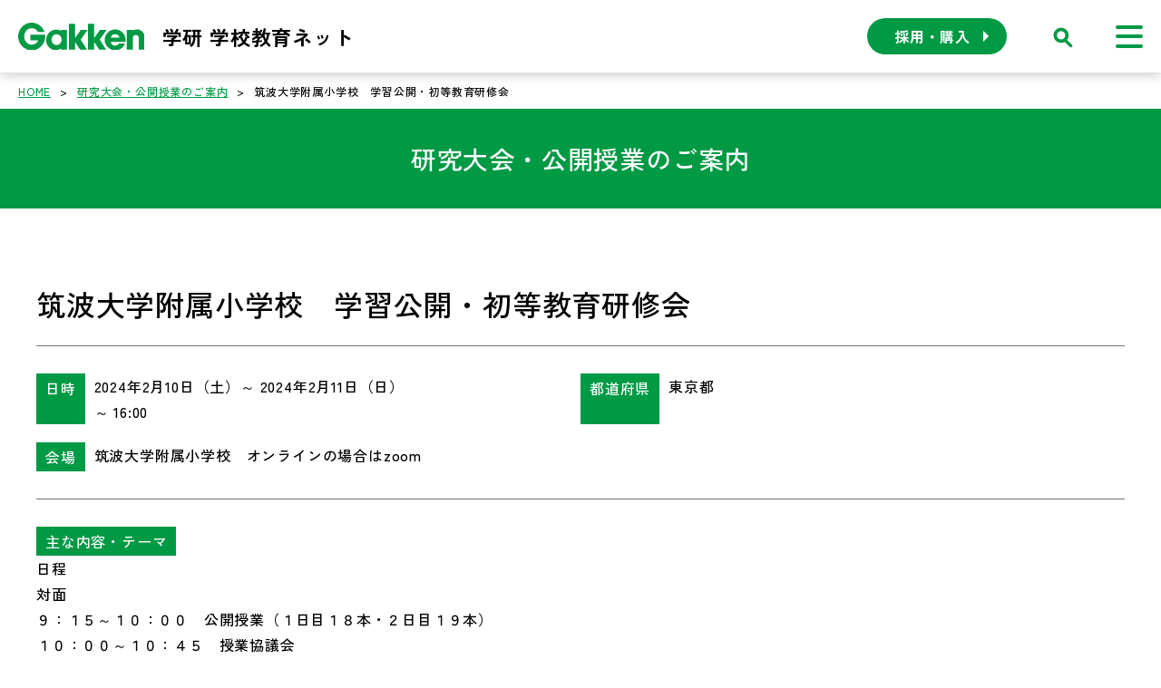

--- FILE ---
content_type: text/html; charset=UTF-8
request_url: https://gakkokyoiku.gakken.co.jp/search_detail/3164/
body_size: 41042
content:
<!DOCTYPE html>
<html lang="ja">
<head>
<!-- Google Tag Manager -->
<script>(function(w,d,s,l,i){w[l]=w[l]||[];w[l].push({'gtm.start':
new Date().getTime(),event:'gtm.js'});var f=d.getElementsByTagName(s)[0], j=d.createElement(s),dl=l!='dataLayer'?'&l='+l:'';j.async=true;j.src=
'https://www.googletagmanager.com/gtm.js?id='+i+dl;f.parentNode.insertBefore(j,f);
})(window,document,'script','dataLayer','GTM-K3GSK89');</script>
<!-- End Google Tag Manager -->
<meta charset="UTF-8">
<title>
筑波大学附属小学校　学習公開・初等教育研修会 | 学研　学校教育ネット 学研の教科書・副読本・教育情報

</title>


<meta name="description" content="学研　学校教育ネットは、小学校・中学校・高等学校の先生および教育関係者を対象とした、教科書・副読本・教育情報サイトです。最新の教科情報、研究大会や公開授業のお知らせなど、学校教育に役立つ情報をお送りします。">
<meta name="keywords" content="学研,教科書,副読本,教材,先生,教員,職員,指導要領,指導書,指導計画,カリキュラム,体育,保健体育,保健,道徳,小学校,中学校,特別支援,安全,情報,体育実技,デジタル,ICT,体力テスト,体力,運動能力,Gakken">
<meta name="viewport" content="width=device-width,initial-scale=1">
<meta property="og:title" content="学研　学校教育ネット 学研の教科書・副読本・教育情報">
<meta property="og:type" content="website">
<meta property="og:url" content="http://gakkokyoiku.gakken.co.jp/">
<meta property="og:image" content="https://gakkokyoiku.gakken.co.jp/wp-content/themes/gakken/img/common/ogp.png">
<meta property="og:description" content="学研　学校教育ネットは、小学校・中学校・高等学校の先生および教育関係者を対象とした、教科書・副読本・教育情報サイトです。最新の教科情報、研究大会や公開授業のお知らせなど、学校教育に役立つ情報をお送りします。">
<meta property="og:site_name" content="学研　学校教育ネット 学研の教科書・副読本・教育情報">
<meta name="format-detection" content="telephone=no">

<link rel="preconnect" href="https://fonts.googleapis.com">
<link rel="preconnect" href="https://fonts.gstatic.com" crossorigin>
<link href="https://fonts.googleapis.com/css2?family=Zen+Kaku+Gothic+New:wght@300;400;500;700;900&display=swap" rel="stylesheet">




<link rel="stylesheet" href="https://gakkokyoiku.gakken.co.jp/wp-content/themes/gakken/css/style.css">
<link rel="stylesheet" href="https://gakkokyoiku.gakken.co.jp/wp-content/themes/gakken/css/form.css">




<meta name='robots' content='max-image-preview:large' />
<link rel='stylesheet' id='wp-block-library-css' href='https://gakkokyoiku.gakken.co.jp/wp-includes/css/dist/block-library/style.min.css?ver=6.5.7' type='text/css' media='all' />
<style id='wp-block-library-inline-css' type='text/css'>
/* VK Color Palettes */
</style>
<link rel='stylesheet' id='vk-blocks/alert-css' href='https://gakkokyoiku.gakken.co.jp/wp-content/plugins/vk-blocks/build/alert/style.css?ver=1.60.0.1' type='text/css' media='all' />
<link rel='stylesheet' id='vk-blocks/ancestor-page-list-css' href='https://gakkokyoiku.gakken.co.jp/wp-content/plugins/vk-blocks/build/ancestor-page-list/style.css?ver=1.60.0.1' type='text/css' media='all' />
<link rel='stylesheet' id='vk-blocks/balloon-css' href='https://gakkokyoiku.gakken.co.jp/wp-content/plugins/vk-blocks/build/balloon/style.css?ver=1.60.0.1' type='text/css' media='all' />
<link rel='stylesheet' id='vk-blocks/border-box-css' href='https://gakkokyoiku.gakken.co.jp/wp-content/plugins/vk-blocks/build/border-box/style.css?ver=1.60.0.1' type='text/css' media='all' />
<link rel='stylesheet' id='vk-blocks/button-css' href='https://gakkokyoiku.gakken.co.jp/wp-content/plugins/vk-blocks/build/button/style.css?ver=1.60.0.1' type='text/css' media='all' />
<link rel='stylesheet' id='vk-blocks/faq-css' href='https://gakkokyoiku.gakken.co.jp/wp-content/plugins/vk-blocks/build/faq/style.css?ver=1.60.0.1' type='text/css' media='all' />
<link rel='stylesheet' id='vk-blocks/flow-css' href='https://gakkokyoiku.gakken.co.jp/wp-content/plugins/vk-blocks/build/flow/style.css?ver=1.60.0.1' type='text/css' media='all' />
<link rel='stylesheet' id='vk-blocks/heading-css' href='https://gakkokyoiku.gakken.co.jp/wp-content/plugins/vk-blocks/build/heading/style.css?ver=1.60.0.1' type='text/css' media='all' />
<link rel='stylesheet' id='vk-blocks/icon-css' href='https://gakkokyoiku.gakken.co.jp/wp-content/plugins/vk-blocks/build/icon/style.css?ver=1.60.0.1' type='text/css' media='all' />
<link rel='stylesheet' id='vk-blocks/icon-outer-css' href='https://gakkokyoiku.gakken.co.jp/wp-content/plugins/vk-blocks/build/icon-outer/style.css?ver=1.60.0.1' type='text/css' media='all' />
<link rel='stylesheet' id='vk-blocks/pr-blocks-css' href='https://gakkokyoiku.gakken.co.jp/wp-content/plugins/vk-blocks/build/pr-blocks/style.css?ver=1.60.0.1' type='text/css' media='all' />
<link rel='stylesheet' id='vk-blocks/pr-content-css' href='https://gakkokyoiku.gakken.co.jp/wp-content/plugins/vk-blocks/build/pr-content/style.css?ver=1.60.0.1' type='text/css' media='all' />
<link rel='stylesheet' id='vk-swiper-style-css' href='https://gakkokyoiku.gakken.co.jp/wp-content/plugins/vk-blocks/vendor/vektor-inc/vk-swiper/src/assets/css/swiper-bundle.min.css?ver=9.3.2' type='text/css' media='all' />
<link rel='stylesheet' id='vk-blocks/slider-css' href='https://gakkokyoiku.gakken.co.jp/wp-content/plugins/vk-blocks/build/slider/style.css?ver=1.60.0.1' type='text/css' media='all' />
<link rel='stylesheet' id='vk-blocks/slider-item-css' href='https://gakkokyoiku.gakken.co.jp/wp-content/plugins/vk-blocks/build/slider-item/style.css?ver=1.60.0.1' type='text/css' media='all' />
<link rel='stylesheet' id='vk-blocks/spacer-css' href='https://gakkokyoiku.gakken.co.jp/wp-content/plugins/vk-blocks/build/spacer/style.css?ver=1.60.0.1' type='text/css' media='all' />
<link rel='stylesheet' id='vk-blocks/staff-css' href='https://gakkokyoiku.gakken.co.jp/wp-content/plugins/vk-blocks/build/staff/style.css?ver=1.60.0.1' type='text/css' media='all' />
<style id='classic-theme-styles-inline-css' type='text/css'>
/*! This file is auto-generated */
.wp-block-button__link{color:#fff;background-color:#32373c;border-radius:9999px;box-shadow:none;text-decoration:none;padding:calc(.667em + 2px) calc(1.333em + 2px);font-size:1.125em}.wp-block-file__button{background:#32373c;color:#fff;text-decoration:none}
</style>
<style id='global-styles-inline-css' type='text/css'>
body{--wp--preset--color--black: #000000;--wp--preset--color--cyan-bluish-gray: #abb8c3;--wp--preset--color--white: #ffffff;--wp--preset--color--pale-pink: #f78da7;--wp--preset--color--vivid-red: #cf2e2e;--wp--preset--color--luminous-vivid-orange: #ff6900;--wp--preset--color--luminous-vivid-amber: #fcb900;--wp--preset--color--light-green-cyan: #7bdcb5;--wp--preset--color--vivid-green-cyan: #00d084;--wp--preset--color--pale-cyan-blue: #8ed1fc;--wp--preset--color--vivid-cyan-blue: #0693e3;--wp--preset--color--vivid-purple: #9b51e0;--wp--preset--gradient--vivid-cyan-blue-to-vivid-purple: linear-gradient(135deg,rgba(6,147,227,1) 0%,rgb(155,81,224) 100%);--wp--preset--gradient--light-green-cyan-to-vivid-green-cyan: linear-gradient(135deg,rgb(122,220,180) 0%,rgb(0,208,130) 100%);--wp--preset--gradient--luminous-vivid-amber-to-luminous-vivid-orange: linear-gradient(135deg,rgba(252,185,0,1) 0%,rgba(255,105,0,1) 100%);--wp--preset--gradient--luminous-vivid-orange-to-vivid-red: linear-gradient(135deg,rgba(255,105,0,1) 0%,rgb(207,46,46) 100%);--wp--preset--gradient--very-light-gray-to-cyan-bluish-gray: linear-gradient(135deg,rgb(238,238,238) 0%,rgb(169,184,195) 100%);--wp--preset--gradient--cool-to-warm-spectrum: linear-gradient(135deg,rgb(74,234,220) 0%,rgb(151,120,209) 20%,rgb(207,42,186) 40%,rgb(238,44,130) 60%,rgb(251,105,98) 80%,rgb(254,248,76) 100%);--wp--preset--gradient--blush-light-purple: linear-gradient(135deg,rgb(255,206,236) 0%,rgb(152,150,240) 100%);--wp--preset--gradient--blush-bordeaux: linear-gradient(135deg,rgb(254,205,165) 0%,rgb(254,45,45) 50%,rgb(107,0,62) 100%);--wp--preset--gradient--luminous-dusk: linear-gradient(135deg,rgb(255,203,112) 0%,rgb(199,81,192) 50%,rgb(65,88,208) 100%);--wp--preset--gradient--pale-ocean: linear-gradient(135deg,rgb(255,245,203) 0%,rgb(182,227,212) 50%,rgb(51,167,181) 100%);--wp--preset--gradient--electric-grass: linear-gradient(135deg,rgb(202,248,128) 0%,rgb(113,206,126) 100%);--wp--preset--gradient--midnight: linear-gradient(135deg,rgb(2,3,129) 0%,rgb(40,116,252) 100%);--wp--preset--font-size--small: 13px;--wp--preset--font-size--medium: 20px;--wp--preset--font-size--large: 36px;--wp--preset--font-size--x-large: 42px;--wp--preset--spacing--20: 0.44rem;--wp--preset--spacing--30: 0.67rem;--wp--preset--spacing--40: 1rem;--wp--preset--spacing--50: 1.5rem;--wp--preset--spacing--60: 2.25rem;--wp--preset--spacing--70: 3.38rem;--wp--preset--spacing--80: 5.06rem;--wp--preset--shadow--natural: 6px 6px 9px rgba(0, 0, 0, 0.2);--wp--preset--shadow--deep: 12px 12px 50px rgba(0, 0, 0, 0.4);--wp--preset--shadow--sharp: 6px 6px 0px rgba(0, 0, 0, 0.2);--wp--preset--shadow--outlined: 6px 6px 0px -3px rgba(255, 255, 255, 1), 6px 6px rgba(0, 0, 0, 1);--wp--preset--shadow--crisp: 6px 6px 0px rgba(0, 0, 0, 1);}:where(.is-layout-flex){gap: 0.5em;}:where(.is-layout-grid){gap: 0.5em;}body .is-layout-flex{display: flex;}body .is-layout-flex{flex-wrap: wrap;align-items: center;}body .is-layout-flex > *{margin: 0;}body .is-layout-grid{display: grid;}body .is-layout-grid > *{margin: 0;}:where(.wp-block-columns.is-layout-flex){gap: 2em;}:where(.wp-block-columns.is-layout-grid){gap: 2em;}:where(.wp-block-post-template.is-layout-flex){gap: 1.25em;}:where(.wp-block-post-template.is-layout-grid){gap: 1.25em;}.has-black-color{color: var(--wp--preset--color--black) !important;}.has-cyan-bluish-gray-color{color: var(--wp--preset--color--cyan-bluish-gray) !important;}.has-white-color{color: var(--wp--preset--color--white) !important;}.has-pale-pink-color{color: var(--wp--preset--color--pale-pink) !important;}.has-vivid-red-color{color: var(--wp--preset--color--vivid-red) !important;}.has-luminous-vivid-orange-color{color: var(--wp--preset--color--luminous-vivid-orange) !important;}.has-luminous-vivid-amber-color{color: var(--wp--preset--color--luminous-vivid-amber) !important;}.has-light-green-cyan-color{color: var(--wp--preset--color--light-green-cyan) !important;}.has-vivid-green-cyan-color{color: var(--wp--preset--color--vivid-green-cyan) !important;}.has-pale-cyan-blue-color{color: var(--wp--preset--color--pale-cyan-blue) !important;}.has-vivid-cyan-blue-color{color: var(--wp--preset--color--vivid-cyan-blue) !important;}.has-vivid-purple-color{color: var(--wp--preset--color--vivid-purple) !important;}.has-black-background-color{background-color: var(--wp--preset--color--black) !important;}.has-cyan-bluish-gray-background-color{background-color: var(--wp--preset--color--cyan-bluish-gray) !important;}.has-white-background-color{background-color: var(--wp--preset--color--white) !important;}.has-pale-pink-background-color{background-color: var(--wp--preset--color--pale-pink) !important;}.has-vivid-red-background-color{background-color: var(--wp--preset--color--vivid-red) !important;}.has-luminous-vivid-orange-background-color{background-color: var(--wp--preset--color--luminous-vivid-orange) !important;}.has-luminous-vivid-amber-background-color{background-color: var(--wp--preset--color--luminous-vivid-amber) !important;}.has-light-green-cyan-background-color{background-color: var(--wp--preset--color--light-green-cyan) !important;}.has-vivid-green-cyan-background-color{background-color: var(--wp--preset--color--vivid-green-cyan) !important;}.has-pale-cyan-blue-background-color{background-color: var(--wp--preset--color--pale-cyan-blue) !important;}.has-vivid-cyan-blue-background-color{background-color: var(--wp--preset--color--vivid-cyan-blue) !important;}.has-vivid-purple-background-color{background-color: var(--wp--preset--color--vivid-purple) !important;}.has-black-border-color{border-color: var(--wp--preset--color--black) !important;}.has-cyan-bluish-gray-border-color{border-color: var(--wp--preset--color--cyan-bluish-gray) !important;}.has-white-border-color{border-color: var(--wp--preset--color--white) !important;}.has-pale-pink-border-color{border-color: var(--wp--preset--color--pale-pink) !important;}.has-vivid-red-border-color{border-color: var(--wp--preset--color--vivid-red) !important;}.has-luminous-vivid-orange-border-color{border-color: var(--wp--preset--color--luminous-vivid-orange) !important;}.has-luminous-vivid-amber-border-color{border-color: var(--wp--preset--color--luminous-vivid-amber) !important;}.has-light-green-cyan-border-color{border-color: var(--wp--preset--color--light-green-cyan) !important;}.has-vivid-green-cyan-border-color{border-color: var(--wp--preset--color--vivid-green-cyan) !important;}.has-pale-cyan-blue-border-color{border-color: var(--wp--preset--color--pale-cyan-blue) !important;}.has-vivid-cyan-blue-border-color{border-color: var(--wp--preset--color--vivid-cyan-blue) !important;}.has-vivid-purple-border-color{border-color: var(--wp--preset--color--vivid-purple) !important;}.has-vivid-cyan-blue-to-vivid-purple-gradient-background{background: var(--wp--preset--gradient--vivid-cyan-blue-to-vivid-purple) !important;}.has-light-green-cyan-to-vivid-green-cyan-gradient-background{background: var(--wp--preset--gradient--light-green-cyan-to-vivid-green-cyan) !important;}.has-luminous-vivid-amber-to-luminous-vivid-orange-gradient-background{background: var(--wp--preset--gradient--luminous-vivid-amber-to-luminous-vivid-orange) !important;}.has-luminous-vivid-orange-to-vivid-red-gradient-background{background: var(--wp--preset--gradient--luminous-vivid-orange-to-vivid-red) !important;}.has-very-light-gray-to-cyan-bluish-gray-gradient-background{background: var(--wp--preset--gradient--very-light-gray-to-cyan-bluish-gray) !important;}.has-cool-to-warm-spectrum-gradient-background{background: var(--wp--preset--gradient--cool-to-warm-spectrum) !important;}.has-blush-light-purple-gradient-background{background: var(--wp--preset--gradient--blush-light-purple) !important;}.has-blush-bordeaux-gradient-background{background: var(--wp--preset--gradient--blush-bordeaux) !important;}.has-luminous-dusk-gradient-background{background: var(--wp--preset--gradient--luminous-dusk) !important;}.has-pale-ocean-gradient-background{background: var(--wp--preset--gradient--pale-ocean) !important;}.has-electric-grass-gradient-background{background: var(--wp--preset--gradient--electric-grass) !important;}.has-midnight-gradient-background{background: var(--wp--preset--gradient--midnight) !important;}.has-small-font-size{font-size: var(--wp--preset--font-size--small) !important;}.has-medium-font-size{font-size: var(--wp--preset--font-size--medium) !important;}.has-large-font-size{font-size: var(--wp--preset--font-size--large) !important;}.has-x-large-font-size{font-size: var(--wp--preset--font-size--x-large) !important;}
.wp-block-navigation a:where(:not(.wp-element-button)){color: inherit;}
:where(.wp-block-post-template.is-layout-flex){gap: 1.25em;}:where(.wp-block-post-template.is-layout-grid){gap: 1.25em;}
:where(.wp-block-columns.is-layout-flex){gap: 2em;}:where(.wp-block-columns.is-layout-grid){gap: 2em;}
.wp-block-pullquote{font-size: 1.5em;line-height: 1.6;}
</style>
<link rel='stylesheet' id='vk-components-style-css' href='https://gakkokyoiku.gakken.co.jp/wp-content/plugins/vk-blocks/build/vk-components.css?ver=1695692244' type='text/css' media='all' />
<link rel='stylesheet' id='vkblocks-bootstrap-css' href='https://gakkokyoiku.gakken.co.jp/wp-content/plugins/vk-blocks/build/bootstrap_vk_using.css?ver=4.3.1' type='text/css' media='all' />
<link rel='stylesheet' id='wp-pagenavi-css' href='https://gakkokyoiku.gakken.co.jp/wp-content/plugins/wp-pagenavi/pagenavi-css.css?ver=2.70' type='text/css' media='all' />
<link rel='stylesheet' id='vk-blocks-build-css-css' href='https://gakkokyoiku.gakken.co.jp/wp-content/plugins/vk-blocks/build/block-build.css?ver=1.60.0.1' type='text/css' media='all' />
<style id='vk-blocks-build-css-inline-css' type='text/css'>
:root {--vk_flow-arrow: url(https://gakkokyoiku.gakken.co.jp/wp-content/plugins/vk-blocks/inc/vk-blocks/images/arrow_bottom.svg);--vk_image-mask-wave01: url(https://gakkokyoiku.gakken.co.jp/wp-content/plugins/vk-blocks/inc/vk-blocks/images/wave01.svg);--vk_image-mask-wave02: url(https://gakkokyoiku.gakken.co.jp/wp-content/plugins/vk-blocks/inc/vk-blocks/images/wave02.svg);--vk_image-mask-wave03: url(https://gakkokyoiku.gakken.co.jp/wp-content/plugins/vk-blocks/inc/vk-blocks/images/wave03.svg);--vk_image-mask-wave04: url(https://gakkokyoiku.gakken.co.jp/wp-content/plugins/vk-blocks/inc/vk-blocks/images/wave04.svg);}
:root { --vk-size-text: 16px; /* --vk-color-primary is deprecated. */ --vk-color-primary:#337ab7; }

	:root {

		--vk-balloon-border-width:1px;

		--vk-balloon-speech-offset:-12px;
	}
	
</style>
<link rel='stylesheet' id='vk-font-awesome-css' href='https://gakkokyoiku.gakken.co.jp/wp-content/plugins/vk-blocks/vendor/vektor-inc/font-awesome-versions/src/versions/6/css/all.min.css?ver=6.1.0' type='text/css' media='all' />
<!--n2css--><link rel="icon" href="/wp-content/uploads/2023/04/cropped-favicon-32x32.png" sizes="32x32" />
<link rel="icon" href="/wp-content/uploads/2023/04/cropped-favicon-192x192.png" sizes="192x192" />
<link rel="apple-touch-icon" href="/wp-content/uploads/2023/04/cropped-favicon-180x180.png" />
<meta name="msapplication-TileImage" content="/wp-content/uploads/2023/04/cropped-favicon-270x270.png" />


</head>

<body class="search_detail-template-default single single-search_detail postid-3164 fa_v6_css vk-blocks">
<!-- Google Tag Manager (noscript) -->
<noscript><iframe src="https://www.googletagmanager.com/ns.html?id=GTM-K3GSK89"
height="0" width="0" style="display:none;visibility:hidden"></iframe></noscript>
<!-- End Google Tag Manager (noscript) -->

<header id="common-header">

    <div class="header_inner">
    <h1 class="header_logo_subtext"><a href="https://gakkokyoiku.gakken.co.jp/"><img src="https://gakkokyoiku.gakken.co.jp/wp-content/themes/gakken/img/logo.svg"></a><span>学研 学校教育ネット</span></h1>
    <div class="header_right_block">
    <p class="header_buy_btn"><a href="https://gakkokyoiku.gakken.co.jp/purchase/">採用・購入</a></p>
    <div class="header_search_btn">
        <img src="https://gakkokyoiku.gakken.co.jp/wp-content/themes/gakken/img/ico_loupe.svg">
    </div>
    <div class="header_search_openblock">
    <form method="GET" action="https://www.google.co.jp/search" target="_blank">
                <div id="searchBtn_set_top">
                  <input type="text" name="q" id="search_top">
                  <input class="rollover" name="btnG" type="image" src="https://gakkokyoiku.gakken.co.jp/wp-content/themes/gakken/img/ico_loupe.svg" alt="検索" value="" id="search-site">
                  <span class="icon-icons-01"> </span></div>
                <input type="hidden" name="hl" value="ja">
                <input type="hidden" name="ie" value="UTF-8">
                <!--  -->
                <input type="hidden" name="domains" value="gakkokyoiku.gakken.co.jp">
                <input type="hidden" name="sitesearch" value="gakkokyoiku.gakken.co.jp">
     </form>

                    <ul class="header_search_openblock_list">
                                        
                    <li><a class="#" href="https://www.google.com/search?q=体力テスト+site%3Agakkokyoiku.gakken.co.jp">体力テスト</a></li>
                    
                    <li><a class="#" href="https://www.google.com/search?q=みんなの体育+site%3Agakkokyoiku.gakken.co.jp">みんなの体育</a></li>
                    
                    <li><a class="#" href="https://www.google.com/search?q=中学保健体育の学習+site%3Agakkokyoiku.gakken.co.jp">中学保健体育の学習</a></li>
                    
                    <li><a class="#" href="https://www.google.com/search?q=中学体育実技+site%3Agakkokyoiku.gakken.co.jp">中学体育実技</a></li>
                    
                    <li><a class="#" href="https://www.google.com/search?q=MIMさんすう+site%3Agakkokyoiku.gakken.co.jp">MIMさんすう</a></li>
                    
                    <li><a class="#" href="https://www.google.com/search?q=みんなの安全+site%3Agakkokyoiku.gakken.co.jp">みんなの安全</a></li>
                                                        </ul>
    </div>
	<div class="gnavi-btn">
		<div class="gnavi-toggle toggle"><div class="gnavi-toggle-inner"><span></span><span></span><span></span></div></div>
	<!--sp-navi-btn--></div>
    </div>
    </div>

</header>
<div class="navi-child">
    <nav class="gnavi">

        <div class="sp_search_area">
            <form method="GET" action="https://www.google.co.jp/search" target="_blank">
            <div id="searchBtn_set_top">
            <input type="text" name="q" id="search_top">
            <input class="rollover" name="btnG" type="image" src="https://gakkokyoiku.gakken.co.jp/wp-content/themes/gakken/img/ico_loupe.svg" alt="検索" value="" id="search-site">
            <span class="icon-icons-01"> </span></div>
            <input type="hidden" name="hl" value="ja">
            <input type="hidden" name="ie" value="UTF-8">

            <input type="hidden" name="domains" value="gakkokyoiku.gakken.co.jp">
            <input type="hidden" name="sitesearch" value="gakkokyoiku.gakken.co.jp">
            </form>

                        <ul class="header_search_openblock_list">
                        
            <li><a class="#" href="https://www.google.com/search?q=体力テスト+site%3Agakkokyoiku.gakken.co.jp">体力テスト</a></li>
            
            <li><a class="#" href="https://www.google.com/search?q=みんなの体育+site%3Agakkokyoiku.gakken.co.jp">みんなの体育</a></li>
            
            <li><a class="#" href="https://www.google.com/search?q=中学保健体育の学習+site%3Agakkokyoiku.gakken.co.jp">中学保健体育の学習</a></li>
            
            <li><a class="#" href="https://www.google.com/search?q=中学体育実技+site%3Agakkokyoiku.gakken.co.jp">中学体育実技</a></li>
            
            <li><a class="#" href="https://www.google.com/search?q=MIMさんすう+site%3Agakkokyoiku.gakken.co.jp">MIMさんすう</a></li>
            
            <li><a class="#" href="https://www.google.com/search?q=みんなの安全+site%3Agakkokyoiku.gakken.co.jp">みんなの安全</a></li>
                                    </ul>
        </div>


        <div class="header_gnavi_inner">
            <div class="header_block">
                <label class="title header_link_rank01_title sp_ac_nav_title" for="box1">小学校</label>
                <!--<h3 class="header_link_rank01_title sp_ac_nav_title">小学校</h3>-->
                <input type="checkbox" id="box1">
                <ul class="header_link_rank01 sp_ac_nav_box">
                    <li><a href="https://gakkokyoiku.gakken.co.jp/elementary_school/hokentaiiku/">体育・保健</a></li>
                    <li><a href="https://gakkokyoiku.gakken.co.jp/elementary_school/doutoku/">道徳</a></li>
                    <li><a href="https://gakkokyoiku.gakken.co.jp/tokubetsushien/">特別支援</a></li>
                    <li><a href="https://gakkokyoiku.gakken.co.jp/elementary_school/others/">各教科・学校教育全般</a></li>
                </ul>

                <label class="title header_link_rank01_title sp_ac_nav_title" for="box2">中学校</label>
                <!--<h3 class="header_link_rank01_title sp_ac_nav_title">中学校</h3>-->
                <input type="checkbox" id="box2">
                <ul class="header_link_rank01 sp_ac_nav_box">

                    <li><a href="https://gakkokyoiku.gakken.co.jp/junior_high_school/hokentaiiku/">保健体育</a></li>
                    <li><a href="https://gakkokyoiku.gakken.co.jp/junior_high_school/doutoku/">道徳</a></li>
                    <li><a href="https://gakkokyoiku.gakken.co.jp/tokubetsushien/">特別支援</a></li>
                    <li><a href="https://gakkokyoiku.gakken.co.jp/junior_high_school/others/">各教科・学校教育全般</a></li>
                </ul>
            </div>

            <div class="header_block">
            <label class="title header_link_rank01_title sp_ac_nav_title" for="box3">先生方へ</label>
            <!--<h3 class="header_link_rank01_title sp_ac_nav_title">教職員の方へ</h3>-->
            <input type="checkbox" id="box3">
                <ul class="header_link_rank01 sp_ac_nav_box">
                    <li><a href="https://gakkokyoiku.gakken.co.jp/support/siryo/">教授用資料</a></li>
                    <li><a href="https://gakkokyoiku.gakken.co.jp/reading/">授業実践・読み物一覧</a></li>
                    <li><a href="https://gakkokyoiku.gakken.co.jp/support/online/">オンラインセミナー</a></li>
                    <li class="mt20"><a href="https://gakkokyoiku.gakken.co.jp/journal-list/">関連書籍・雑誌</a></li>
                    <li><a href="https://gakkokyoiku.gakken.co.jp/journal_category/k-journal/">- 教育ジャーナル</a></li>
                    <li><a href="https://gakkokyoiku.gakken.co.jp/journal_category/thj/">- 体育・保健体育ジャーナル</a></li>
                    <li><a href="https://gakkokyoiku.gakken.co.jp/journal_category/journal-dotoku/">- 道徳ジャーナル</a></li>
                    <li><a href="http://www.gakken.jp/human-care/jsk/app/index.php" target="_blank" class="icon_link">- 実践 みんなの特別支援教育</a></li>
                    <li class="mt20"><a href="https://gakkokyoiku.gakken.co.jp/search/">研究大会・公開授業のご案内</a></li>
                </ul>
            </div>

            <div class="header_block">
                <ul class="header_link_rank01">
                    <li><a href="https://gakkokyoiku.gakken.co.jp/recommend/">ココ熱！</a></li>
                    <li><a href="https://gakkokyoiku.gakken.co.jp/information/">ニュース</a></li>
                    <li><a href="https://gakkokyoiku.gakken.co.jp/#top_edunet_area">学校教育ネットとは</a></li>
                    <li><a href="https://gakkokyoiku.gakken.co.jp/faq/">FAQ</a></li>
                    <li><a href="https://gakkokyoiku.gakken.co.jp/rules/">利用規約</a></li>
                    <li><a href="https://www.corp-gakken.co.jp/privacypolicy/" target="_blank" class="icon_link">プライバシーポリシー</a></li>
                    <li><a href="https://contact.gakken.jp/user/op_enquete.gsp?sid=1017&mid=000069pE&hid=BW5pz36r2_0" target="_blank" class="icon_link">お問い合わせ</a></li>
                </ul>

                <p class="nav_sp_book_buy_btn"><a href="https://gakkokyoiku.gakken.co.jp/purchase/"><img src="https://gakkokyoiku.gakken.co.jp/wp-content/themes/gakken/img/top/img_buybook.png">採用・購入</a></p>


                <div class="top_sns_link_block">
                    <div class="top_sns_link_block_l">
                    <a href="https://page.line.me/154wosqc?openQrModal=true" target="_blank"><img src="https://gakkokyoiku.gakken.co.jp/wp-content/themes/gakken/img/common/LINE_Brand_icon.png" class="top_sns_link_line"></a>
                    <a href="https://www.facebook.com/gakkengakkokyoiku" target="_blank"><img src="https://gakkokyoiku.gakken.co.jp/wp-content/themes/gakken/img/common/f_logo_RGB-Blue_72.png" class="top_sns_link_fb"></a>
                    </div>
                    <div class="top_sns_link_block_r">
                    <a href="https://www.gakken.co.jp/" target="_blank"><img src="https://gakkokyoiku.gakken.co.jp/wp-content/themes/gakken/img/logo.svg" class="top_sns_link_logo"></a>
                    </div>
                </div><!--top_sns_link_block"-->
            </div>
        </div>

    </nav>
<!--navi-child--></div>




<main id="main">

<nav class="p-breadcrumb__lists_wrapper">
<ul class="p-breadcrumb__lists">
	<li><a href="https://gakkokyoiku.gakken.co.jp">HOME</a></li>
	<li class="bc-sep">&gt;</li>
	<li><a href="https://gakkokyoiku.gakken.co.jp/search/">研究大会・公開授業のご案内</a></li>
	<li class="bc-sep">&gt;</li>
	<li>筑波大学附属小学校　学習公開・初等教育研修会</li>
</ul>
</nav>

<div class="lower_header_thin">
    <h2>研究大会・公開授業のご案内</h2>
</div>

<article class="lower_contents_area">
    <div class="lower_contents_wrapper_s">


	<div class="research_detail_area">
		<div id="main">

	
    <h3 class="research_detail_area_title">筑波大学附属小学校　学習公開・初等教育研修会</h3>

    <div class="research_detail_area_dayblock">
        <dl>
          <dt>日時</dt><dd>2024年2月10日（土）～ 2024年2月11日（日）<br /> ～ 16:00</dd>
        </dl>
        <dl>
          <dt>都道府県</dt>
                    <dd>東京都</dd>
        </dl>
        <dl>
          <dt>会場</dt><dd>筑波大学附属小学校　オンラインの場合はzoom</dd>
        </dl>
    </div>

    <div class="research_detail_area_mainblock">
            <dl>
                <dt>主な内容・テーマ</dt>
                <dd>日程<br />
対面<br />
９：１５～１０：００　公開授業（１日目１８本・２日目１９本）<br />
１０：００～１０：４５　授業協議会<br />
１１：００～１２：００　公開授業（各部提案授業）<br />
１２：００～１３：３０　昼食・休憩<br />
１３：３０～１５：３０　各部分科会<br />
１日目：社会・算数・外国語・音楽・家庭・体育　<br />
２日目：国語・理科・図画工作・道徳・学校保健・総合　<br />
<br />
オンライン<br />
９：００～　zoom入室<br />
９：１５～１０：００　公開授業（１日目５本・２日目2本）<br />
１０：００～１０：４５　授業協議会<br />
１１：００～１２：００　公開授業（１日目：算数・家庭　２日目：国語・理科）<br />
１２：００～１３：３０　昼食・休憩<br />
１３：３０～１５：３０　分科会<br />
１日目：算数・音楽・家庭<br />
２日目：国語・理科<br />
</dd>
            </dl>
            <dl>
                <dt>参加費・申し込み方法</dt>
                <dd>参加費５０００円</dd>
            </dl>
            <dl>
                <dt>お問い合わせ</dt>
                <dd>初等教育研究会　03-3946-2014</dd>
            </dl>
    </div>

		</div>
	<!--/main-->



		</div>
		<ul class="common_prevnext">
					<li class="single_prev"><a href="https://gakkokyoiku.gakken.co.jp/search_detail/3142/" rel="prev">前のページへ</a></li>
		
					<li class="single_next"><a href="https://gakkokyoiku.gakken.co.jp/search_detail/3144/" rel="next">次のページへ</a></li>
				</ul>

    </div><!---lower_contents_wrapper--->

</article>
<div class="common_backlink_area">
    <p class="common_backlink"><a href="https://gakkokyoiku.gakken.co.jp/search/">記事一覧へ戻る</a></p>
</div>


</main>
<button id="js-pagetop" class="pagetop"><span class="pagetop__arrow"></span></button>
<footer>
    <div class="footer_inner">
      <p class="footer_inner_logo sp"><img src="https://gakkokyoiku.gakken.co.jp/wp-content/themes/gakken/img/common/footer_logo.png">学研 学校教育ネット</p>
      <!--
        <div class="footer_block">
            <ul class="footer_link_rank01">
                <li class="footer_link_rank01_title">小学校</li>
                    <li><a href="https://gakkokyoiku.gakken.co.jp/elementary_school/hokentaiiku/">体育・保健</a></li>
                    <li><a href="https://gakkokyoiku.gakken.co.jp/elementary_school/doutoku/">道徳</a></li>
                    <li><a href="https://gakkokyoiku.gakken.co.jp/tokubetsushien/">特別支援</a></li>
                    <li><a href="https://gakkokyoiku.gakken.co.jp/elementary_school/others/">各教科・学校教育全般</a></li>
            </ul>

            <ul class="footer_link_rank01">
                <li class="footer_link_rank01_title">中学校</li>
                  <li><a href="https://gakkokyoiku.gakken.co.jp/junior_high_school/hokentaiiku/">体育・保健</a></li>
                    <li><a href="https://gakkokyoiku.gakken.co.jp/junior_high_school/doutoku/">道徳</a></li>
                    <li><a href="https://gakkokyoiku.gakken.co.jp/tokubetsushien/">特別支援</a></li>
                    <li><a href="https://gakkokyoiku.gakken.co.jp/junior_high_school/others/">各教科・学校教育全般</a></li>
            </ul>
        </div>-->

        <div class="footer_block">
                <label class="title footer_link_rank01_title sp_ac_nav_title" for="box4">小学校</label>
                <!--<h3 class="header_link_rank01_title sp_ac_nav_title">小学校</h3>-->
                <input type="checkbox" id="box4">
                <ul class="footer_link_rank01 sp_ac_nav_box">
                    <li><a href="https://gakkokyoiku.gakken.co.jp/elementary_school/hokentaiiku/">体育・保健</a></li>
                    <li><a href="https://gakkokyoiku.gakken.co.jp/elementary_school/doutoku/">道徳</a></li>
                    <li><a href="https://gakkokyoiku.gakken.co.jp/tokubetsushien/">特別支援</a></li>
                    <li><a href="https://gakkokyoiku.gakken.co.jp/elementary_school/others/">各教科・学校教育全般</a></li>
                </ul>

                <label class="title footer_link_rank01_title sp_ac_nav_title" for="box5">中学校</label>
                <!--<h3 class="header_link_rank01_title sp_ac_nav_title">中学校</h3>-->
                <input type="checkbox" id="box5">
                <ul class="footer_link_rank01 sp_ac_nav_box">

                    <li><a href="https://gakkokyoiku.gakken.co.jp/junior_high_school/hokentaiiku/">保健体育</a></li>
                    <li><a href="https://gakkokyoiku.gakken.co.jp/junior_high_school/doutoku/">道徳</a></li>
                    <li><a href="https://gakkokyoiku.gakken.co.jp/tokubetsushien/">特別支援</a></li>
                    <li><a href="https://gakkokyoiku.gakken.co.jp/junior_high_school/others/">各教科・学校教育全般</a></li>
                </ul>
        </div>

        <div class="footer_block">
            <label class="title footer_link_rank01_title sp_ac_nav_title" for="box6">先生方へ</label>
            <!--<h3 class="header_link_rank01_title sp_ac_nav_title">教職員の方へ</h3>-->
            <input type="checkbox" id="box6">
                <ul class="footer_link_rank01 sp_ac_nav_box">
                    <li><a href="https://gakkokyoiku.gakken.co.jp/support/siryo/">教授用資料</a></li>
                    <li><a href="https://gakkokyoiku.gakken.co.jp/reading/">授業実践・読み物一覧</a></li>
                    <li><a href="https://gakkokyoiku.gakken.co.jp/support/online/">オンラインセミナー</a></li>
                    <li class="mt20"><a href="https://gakkokyoiku.gakken.co.jp/journal-list/">関連書籍・雑誌</a></li>
                    <li><a href="https://gakkokyoiku.gakken.co.jp/journal_category/k-journal/">- 教育ジャーナル</a></li>
                    <li><a href="https://gakkokyoiku.gakken.co.jp/journal_category/thj/">- 体育・保健体育ジャーナル</a></li>
                    <li><a href="https://gakkokyoiku.gakken.co.jp/journal_category/journal-dotoku/">- 道徳ジャーナル</a></li>

                    <li><a href="http://www.gakken.jp/human-care/jsk/app/index.php" target="_blank" class="icon_link">- 実践 みんなの特別支援教育</a></li>
                    <li class="mt20"><a href="https://gakkokyoiku.gakken.co.jp/search/">研究大会・公開授業のご案内</a></li>
                </ul>
            </div>

        <div class="footer_block">
            <ul class="footer_link_rank01">
                    <li><a href="https://gakkokyoiku.gakken.co.jp/recommend/">ココ熱！</a></li>
                    <li><a href="https://gakkokyoiku.gakken.co.jp/information/">ニュース</a></li>
                    <li><a href="https://gakkokyoiku.gakken.co.jp/#top_edunet_area">学校教育ネットとは</a></li>
                    <li><a href="https://gakkokyoiku.gakken.co.jp/faq/">FAQ</a></li>
                    <li><a href="https://gakkokyoiku.gakken.co.jp/rules/">利用規約</a></li>
                    <li><a href="https://www.corp-gakken.co.jp/privacypolicy/" target="_blank" class="icon_link">プライバシーポリシー</a></li>
                                        <li><a href="https://contact.gakken.jp/user/op_enquete.gsp?sid=1017&mid=000069pE&hid=BW5pz36r2_0" target="_blank" class="icon_link">お問い合わせ</a></li>
                                </ul>
            <div class="top_sns_link_block">
                    <div class="top_sns_link_block_l">
                    <a href="https://page.line.me/154wosqc?openQrModal=true" target="_blank"><img src="https://gakkokyoiku.gakken.co.jp/wp-content/themes/gakken/img/common/LINE_Brand_icon.png" class="top_sns_link_line"></a>
                    <a href="https://www.facebook.com/gakkengakkokyoiku" target="_blank"><img src="https://gakkokyoiku.gakken.co.jp/wp-content/themes/gakken/img/common/f_logo_RGB-Blue_72.png" class="top_sns_link_fb"></a>
                    </div>
                    <div class="top_sns_link_block_r">
                    <a href="https://www.gakken.co.jp/" target="_blank"><img src="https://gakkokyoiku.gakken.co.jp/wp-content/themes/gakken/img/logo.svg" class="top_sns_link_logo"></a>
                    </div>
                </div><!--top_sns_link_block"-->
        </div>
    </div>

    <small>© Gakken.,All Rights Reserved.</small>
</footer>

<script type="text/javascript" src="https://gakkokyoiku.gakken.co.jp/wp-content/plugins/vk-blocks/build/vk-faq2.min.js?ver=1.60.0.1" id="vk-blocks/faq-script-js"></script>
<script type="text/javascript" src="https://gakkokyoiku.gakken.co.jp/wp-content/plugins/vk-blocks/vendor/vektor-inc/vk-swiper/src/assets/js/swiper-bundle.min.js?ver=9.3.2" id="vk-swiper-script-js"></script>
<script type="text/javascript" src="https://gakkokyoiku.gakken.co.jp/wp-content/plugins/vk-blocks/build/vk-slider.min.js?ver=1.60.0.1" id="vk-blocks/slider-script-js"></script>
<script type="text/javascript" src="https://gakkokyoiku.gakken.co.jp/wp-content/plugins/vk-blocks/build/vk-slider.min.js?ver=1.60.0.1" id="vk-blocks-slider-js"></script>
<script type="text/javascript" src="https://gakkokyoiku.gakken.co.jp/wp-content/plugins/page-links-to/dist/new-tab.js?ver=3.3.6" id="page-links-to-js"></script>
<script src="https://gakkokyoiku.gakken.co.jp/wp-content/themes/gakken/js/jquery2.2.0.min.js"></script>
<script type="text/javascript" src="https://gakkokyoiku.gakken.co.jp/anzen_shiryou/js/remodal.js"></script>
<script src="https://gakkokyoiku.gakken.co.jp/wp-content/themes/gakken/js/jquery.matchHeight.js"></script>
<script src="https://gakkokyoiku.gakken.co.jp/wp-content/themes/gakken/js/common.js"></script>

<script>
    $(function() {
	var width = $(window).width(); //画面サイズの定義

//SPナビゲーション
		$('#main').prepend('<div class="navi-bg toggle"></div>');

		$('.toggle').click(function () {
			$('.navi-child').slideToggle(300).toggleClass('active');
			$('body,html').toggleClass('active');
			$('.navi-bg').toggleClass('active');
			$('.gnavi-toggle').toggleClass('active');
			$('#common-header').toggleClass('active');
		});
		$(window).on('load resize', function(){
		  var winW = $(window).width();
		  var devW = 767;
		  if (winW <= devW) {
			//767px以下の時の処理
				//画面高さ取得
				h = $(window).height();
				ch = $('#common-header').height();
				console.log(ch);
				$('.navi-child').css('height', h - ch + 'px');
				$('.navi-child').css('top', ch + 'px');
			$(window).resize(function() {
				//画面リサイズ時の高さ取得
				h = $(window).height();
				ch = $('#common-header').height();
				$('.navi-child').css('height', h - ch + 'px');
				$('.navi-child').css('top', ch + 'px');
			});
		  } else {
			//768pxより大きい時の処理
			$('.navi-child').css('display','none');
			$('body,html').removeClass('active');
			$('.navi-bg').removeClass('active');
			$('.gnavi-toggle').removeClass('active');
			$('#common-header').removeClass('active');

		  }
		});
});
</script>



</body>
</html>


--- FILE ---
content_type: text/css
request_url: https://gakkokyoiku.gakken.co.jp/wp-content/themes/gakken/css/style.css
body_size: 166536
content:
@charset "UTF-8";
html, body, div, span, applet, object, iframe, h1, h2, h3, h4, h5, h6, p, blockquote, pre, a, abbr, acronym, address, big, cite, code, del, dfn, em, img, ins, kbd, q, s, samp, small, strike, strong, sub, sup, tt, var, b, u, i, center, dl, dt, dd, ol, ul, li, fieldset, form, label, legend, table, caption, tbody, tfoot, thead, tr, th, td, article, aside, canvas, details, embed, figure, figcaption, footer, header, hgroup, menu, nav, output, ruby, section, summary, time, mark, audio, video {
  margin: 0;
  padding: 0;
  border: 0;
  font: inherit;
  font-size: 100%;
  vertical-align: baseline;
}

html {
  line-height: 1;
}

ol, ul {
  list-style: none;
}

table {
  border-collapse: collapse;
  border-spacing: 0;
}

caption, th, td {
  text-align: left;
  font-weight: normal;
  vertical-align: middle;
}

q, blockquote {
  quotes: none;
}

q:before, q:after, blockquote:before, blockquote:after {
  content: "";
  content: none;
}

a img {
  border: none;
}

article, aside, details, figcaption, figure, footer, header, hgroup, menu, nav, section, summary {
  display: block;
}

input[type="submit"],
input[type="button"],
input[type="reset"] {
  -webkit-box-sizing: content-box;
  -webkit-appearance: button;
  -moz-appearance: button;
       appearance: button;
  -webkit-box-sizing: border-box;
          box-sizing: border-box;
}
input[type="submit"]::-webkit-search-decoration,
input[type="button"]::-webkit-search-decoration,
input[type="reset"]::-webkit-search-decoration {
  display: none;
}
input[type="submit"]::focus,
input[type="button"]::focus,
input[type="reset"]::focus {
  outline-offset: -2px;
}

body {
  font-family: 'Zen Kaku Gothic New', sans-serif;
  -webkit-text-size-adjust: 100%;
  color: #000;
  overflow-x: hidden;
  overflow-y: scroll;
  font-size: 16px;
  line-height: 1.8;
  min-width: 1200px;
  text-align: center;
  -webkit-box-sizing: border-box;
          box-sizing: border-box;
  font-weight: 500;
  letter-spacing: 0.05em;
}
@media only screen and (min-width: 769px) and (max-width: 1280px) {
  body {
    min-width: auto;
  }
}
@media screen and (max-width: 768px) {
  body {
    min-width: auto;
    font-size: 13px;
  }
}

html {
  scroll-padding-top: 80px;
}

img {
  vertical-align: top;
}

a {
  color: #009944;
}

a:hover {
  text-decoration: none;
}

body * {
  -webkit-box-sizing: inherit;
          box-sizing: inherit;
  /* box-sizingの値は継承されないので明示的に設定 */
}

header {
  height: 80px;
  -webkit-box-shadow: 0px 3px 12px rgba(0, 0, 0, 0.2);
          box-shadow: 0px 3px 12px rgba(0, 0, 0, 0.2);
  z-index: 3;
  position: relative;
  position: fixed;
  background-color: #fff;
  width: 100%;
  top: 0;
}
@media only screen and (min-width: 769px) and (max-width: 1280px) {
  header {
    width: 100%;
  }
}
@media screen and (max-width: 768px) {
  header {
    width: 100%;
    height: 60px;
    padding: 0 20px;
  }
}

.header_inner {
  display: -webkit-box;
  display: -ms-flexbox;
  display: flex;
  -webkit-box-pack: justify;
      -ms-flex-pack: justify;
          justify-content: space-between;
  margin: 0 auto;
  -webkit-box-align: center;
      -ms-flex-align: center;
          align-items: center;
  max-width: 1600px;
  margin: 0 auto;
  height: 80px;
  padding: 0 20px;
}
@media only screen and (min-width: 769px) and (max-width: 1280px) {
  .header_inner {
    width: 100%;
    max-width: 100%;
  }
}
@media screen and (max-width: 768px) {
  .header_inner {
    width: 100%;
    height: 60px;
    padding: 0;
  }
}

.header_buy_btn {
  display: inline-block;
  position: relative;
  text-align: center;
  font-size: 16px;
  font-weight: bold;
}
@media screen and (max-width: 768px) {
  .header_buy_btn {
    display: none;
  }
}
.header_buy_btn a {
  color: #fff;
  text-decoration: none;
  display: inline-block;
  padding: 20px 40px 20px 30px;
  line-height: 0;
  text-align: center;
  background-color: #009944;
  color: #fff;
  border-radius: 50px;
  -webkit-transition: 0.2s ease-out background-color;
  transition: 0.2s ease-out background-color;
}
.header_buy_btn a:hover {
  background-color: #fff;
  border: 2px solid #009944;
  color: #009944;
}

.header_search_btn {
  width: 25px;
  margin: 0 20px;
  z-index: 2;
  height: 80px;
  display: -webkit-box;
  display: -ms-flexbox;
  display: flex;
  padding: 0 40px;
  -webkit-box-pack: center;
      -ms-flex-pack: center;
          justify-content: center;
  cursor: pointer;
}
@media screen and (max-width: 768px) {
  .header_search_btn {
    display: none;
  }
}
.header_search_btn img {
  width: 25px;
  color: #009944;
}

.header_search_openblock {
  overflow: hidden;
  position: fixed;
  background: #009944;
  width: 100%;
  padding: 40px;
  z-index: 1;
  -webkit-transition: 0.2s all ease-out;
  transition: 0.2s all ease-out;
  left: 0;
  top: 80px;
  opacity: 0;
  visibility: hidden;
}

.header_search_btn:hover + .header_search_openblock,
.header_search_openblock:hover {
  -webkit-transition: 0.2s all ease-out;
  transition: 0.2s all ease-out;
  overflow: visible;
  top: 80px;
  opacity: 1;
  visibility: visible;
}

.header_search_openblock_list {
  display: -webkit-box;
  display: -ms-flexbox;
  display: flex;
  -ms-flex-wrap: wrap;
      flex-wrap: wrap;
  width: 1000px;
  margin: 0 auto;
}
@media only screen and (min-width: 769px) and (max-width: 1280px) {
  .header_search_openblock_list {
    width: 100%;
  }
}
.header_search_openblock_list a {
  padding: 5px 20px;
  background-color: #EDF5E6;
  text-decoration: none;
  color: #000;
  border-radius: 50px;
  font-size: 14px;
  display: inline-block;
  margin-bottom: 10px;
  margin-right: 10px;
  -webkit-transition: background-color 0.2s ease-out, color 0.2s ease-out;
  transition: background-color 0.2s ease-out, color 0.2s ease-out;
  border: 1px solid #009944;
}
@media screen and (max-width: 768px) {
  .header_search_openblock_list a {
    font-size: 12px;
    padding: 5px 10px;
  }
}
.header_search_openblock_list a:hover {
  background-color: #009944;
  color: #fff;
  border: 1px solid #fff;
}

.header_buy_btn a::after {
  /* 擬似要素で三角アイコンをつくる */
  content: '';
  display: inline-block;
  border-style: solid;
  border-width: 6px 0 6px 6px;
  border-color: transparent transparent transparent #fff;
  display: inline-block;
  width: 0;
  height: 0;
  /* 矢印アイコンの位置を設定 */
  position: absolute;
  top: 50%;
  right: 20px;
  -webkit-transform: translateY(-50%);
          transform: translateY(-50%);
  /* translateYのみ */
}

.header_buy_btn a:hover::after {
  border-color: transparent transparent transparent #009944;
}

.header_logo_subtext {
  display: -webkit-box;
  display: -ms-flexbox;
  display: flex;
  -webkit-box-align: center;
      -ms-flex-align: center;
          align-items: center;
}
@media screen and (max-width: 768px) {
  .header_logo_subtext img {
    width: 93px;
  }
}

.header_logo_subtext span {
  color: #000;
  font-weight: bold;
  font-size: 22px;
  padding-left: 20px;
}
@media screen and (max-width: 768px) {
  .header_logo_subtext span {
    font-size: 14px;
  }
}

.header_right_block {
  display: -webkit-box;
  display: -ms-flexbox;
  display: flex;
  -webkit-box-align: center;
      -ms-flex-align: center;
          align-items: center;
}

.enfont {
  font-family: 'jost', sans-serif;
}

.arrow {
  position: relative;
  display: inline-block;
  padding: 0 24px 0 0px;
  color: #000;
  vertical-align: middle;
  text-decoration: none;
  font-size: 15px;
  border-bottom: 2px solid #009944;
  -webkit-transition: border-bottom 0.2s ease-out;
  transition: border-bottom 0.2s ease-out;
}
.arrow:hover {
  border-bottom: 2px solid #fff;
}

.arrow::before,
.arrow::after {
  position: absolute;
  top: 0;
  bottom: 0;
  right: 0;
  margin: auto;
  content: "";
  vertical-align: middle;
}

.arrow::before {
  width: 15px;
  height: 15px;
  border-radius: 50%;
  background: #009944;
}

.arrow::after {
  right: 1px;
  -webkit-box-sizing: border-box;
          box-sizing: border-box;
  width: 4px;
  height: 4px;
  border: 4px solid transparent;
  border-left: 4px solid #fff;
}

.common_btn {
  background-color: #009944;
  color: #fff;
  border-radius: 50px;
  text-decoration: none;
  padding: 12px 40px;
  display: inline-block;
  font-weight: bold;
  -webkit-transition: 0.2s ease-out background-color;
  transition: 0.2s ease-out background-color;
  border: 2px solid #009944;
}
@media screen and (max-width: 768px) {
  .common_btn {
    padding: 6px 40px;
    min-width: 260px;
  }
}

.common_btn:hover {
  background-color: #fff;
  border: 2px solid #009944;
  color: #009944;
}

.common_btn02 {
  background-color: #009944;
  color: #fff;
  border-radius: 50px;
  text-decoration: none;
  padding: 8px 40px;
  display: inline-block;
  font-weight: bold;
  -webkit-transition: 0.2s ease-out background-color;
  transition: 0.2s ease-out background-color;
  border: 2px solid #009944;
}
@media screen and (max-width: 768px) {
  .common_btn02 {
    padding: 6px 40px;
  }
}

.common_btn02:hover {
  background-color: #fff;
  border: 2px solid #009944;
  color: #009944;
}

.common_btn03 {
  background-color: #009944;
  color: #fff;
  border-radius: 50px;
  text-decoration: none;
  min-width: 250px;
  padding: 8px 40px;
  display: inline-block;
  font-weight: bold;
  -webkit-transition: 0.2s ease-out background-color;
  transition: 0.2s ease-out background-color;
  border: 2px solid #009944;
  margin: 0 10px;
}
@media screen and (max-width: 768px) {
  .common_btn03 {
    padding: 12px 40px;
  }
}

.common_btn03:hover {
  background-color: #fff;
  border: 2px solid #009944;
  color: #009944;
}

.common_btn_arrow a {
  background-color: #009944;
  color: #fff;
  border-radius: 50px;
  text-decoration: none;
  padding: 8px 40px;
  display: inline-block;
  font-weight: bold;
  -webkit-transition: 0.2s ease-out background-color;
  transition: 0.2s ease-out background-color;
  border: 2px solid #009944;
  margin: 0 10px;
  position: relative;
}
.common_btn_arrow a:hover {
  background-color: #fff;
  color: #009944;
}
@media screen and (max-width: 768px) {
  .common_btn_arrow a {
    padding: 6px 20px;
    min-width: 260px;
  }
}
.common_btn_arrow a:after {
  content: '';
  display: inline-block;
  border-style: solid;
  border-width: 6px 0 6px 6px;
  border-color: transparent transparent transparent #fff;
  display: inline-block;
  width: 0;
  height: 0;
  position: absolute;
  top: 50%;
  right: 20px;
  -webkit-transform: translateY(-50%);
  transform: translateY(-50%);
}
.common_btn_arrow a:hover::after {
  border-color: transparent transparent transparent #009944;
}

.white_btn {
  background-color: #fff;
  color: #009944;
  border-radius: 50px;
  text-decoration: none;
  padding: 12px 40px;
  display: inline-block;
  font-weight: bold;
  -webkit-transition: 0.2s ease-out background-color;
  transition: 0.2s ease-out background-color;
  border: 2px solid #fff;
}
@media screen and (max-width: 768px) {
  .white_btn {
    padding: 8px 40px;
    min-width: 260px;
  }
}

.white_btn:hover {
  background-color: #009944;
  border: 2px solid #fff;
  color: #fff;
}

.imghover {
  -webkit-transition: opacity 0.2s ease-out;
  transition: opacity 0.2s ease-out;
}
.imghover:hover {
  opacity: 0.6;
}

.imghover_up {
  -webkit-transition: margin-top 0.1s ease-out;
  transition: margin-top 0.1s ease-out;
}
.imghover_up:hover {
  margin-top: -10px;
}

/* +++++++++++++++++++++++++　gnavi config */
.navi-bg {
  display: none;
  position: fixed;
  z-index: 100;
  width: 100%;
  height: 100%;
  background-color: rgba(0, 0, 0, 0.8);
}

.navi-bg.active {
  display: block;
}

.navi-child {
  display: none;
  position: absolute;
  left: 0;
  z-index: 101;
  width: 100%;
  max-height: 100%;
}
@media screen and (max-width: 768px) {
  .navi-child {
    overflow: auto;
  }
}

.navi-child.active {
  display: block;
  position: fixed;
  top: 80px;
}
@media screen and (max-width: 768px) {
  .navi-child.active {
    overflow: auto;
  }
}

#common-header.active {
  position: relative;
  z-index: 101;
  position: fixed;
}

/* +++++++++++++++++++++++++　gnavi */
.gnavi-btn {
  width: 30px;
  height: 25px;
}
@media screen and (max-width: 768px) {
  .gnavi-btn {
    width: 25px;
    height: 20px;
  }
}

.gnavi-btn .gnavi-toggle {
  cursor: pointer;
  font-size: 9px;
  text-align: center;
}

.gnavi-btn .gnavi-toggle .gnavi-toggle-inner {
  position: relative;
  width: 100%;
  padding-top: 25px;
  margin: 0 auto;
}
@media screen and (max-width: 768px) {
  .gnavi-btn .gnavi-toggle .gnavi-toggle-inner {
    padding-top: 20px;
  }
}

.gnavi-btn .gnavi-toggle span {
  position: absolute;
  left: 0;
  width: 100%;
  height: 4px;
  background-color: #009944;
  -webkit-transition: all .4s;
  transition: all .4s;
  border-radius: 10px;
}

.gnavi-btn .gnavi-toggle span:nth-of-type(1) {
  top: 0;
}

.gnavi-btn .gnavi-toggle span:nth-of-type(2) {
  top: 50%;
  margin-top: -2px;
}

.gnavi-btn span:nth-of-type(3) {
  bottom: 0;
}

.gnavi-btn .gnavi-toggle.active span {
  height: 3px;
  border-radius: 0;
  border-radius: 10px;
}

.gnavi-btn .gnavi-toggle.active span:nth-of-type(1) {
  -webkit-transform: translateY(12px) rotate(-315deg);
  transform: translateY(12px) rotate(-315deg);
}
@media screen and (max-width: 768px) {
  .gnavi-btn .gnavi-toggle.active span:nth-of-type(1) {
    -webkit-transform: translateY(7px) rotate(-315deg);
    transform: translateY(7px) rotate(-315deg);
  }
}

.gnavi-btn .gnavi-toggle.active span:nth-of-type(2) {
  opacity: 0;
}

.gnavi-btn .gnavi-toggle.active span:nth-of-type(3) {
  width: 100%;
  margin-left: 0%;
  -webkit-transform: translateY(-10px) rotate(315deg);
  transform: translateY(-10px) rotate(315deg);
}

.gnavi {
  padding: 50px;
  background-color: #D61318;
  color: #fff;
}
@media screen and (max-width: 768px) {
  .gnavi {
    overflow: auto;
  }
}

.gnavi a {
  color: #fff;
  text-decoration: none;
}

.gnavi .new-campaign-bnr {
  display: none;
}

.gnavi .header-inner {
  width: 100%;
  max-width: 1040px;
  margin-left: auto;
  margin-right: auto;
  margin-bottom: 20px;
}

.gnavi .column {
  width: 21%;
  margin-right: 5.3%;
}

.gnavi .column:last-child {
  margin-right: 0;
}

.gnavi .ttl {
  margin-bottom: 10px;
  font-size: 18px;
  font-weight: 700;
}

.gnavi p.ttl {
  margin-bottom: 10px;
  padding-bottom: 10px;
  border-bottom: solid 1px #fff;
}

.gnavi .sub-page {
  margin-bottom: 15px;
  padding-bottom: 15px;
  line-height: 1.7;
  border-bottom: solid 1px #fff;
}

.gnavi dd.border-none,
.gnavi p.border-none {
  border-bottom: none;
}

.gnavi .bnr-list li {
  margin-bottom: 20px;
}

.gnavi .bnr-list li:last-child {
  margin-bottom: 0;
}

.gnavi .bnr-list02 li {
  margin-bottom: 20px;
}

.gnavi .bnr-list02 li:last-child {
  margin-bottom: 0;
}

.gnavi .accordion_icon {
  display: none;
}

.gnavi .bnr-list02 {
  margin-bottom: 20px;
  padding-bottom: 20px;
  line-height: 1.7;
  border-bottom: solid 1px #fff;
}

.gnavi .sns {
  margin-bottom: 40px;
}

.gnavi .sns-ttl {
  line-height: 1.7;
  width: 60%;
}

.gnavi .sns-list {
  width: 40%;
}

.gnavi .sns-list li {
  width: 40%;
}

@media screen and (min-width: 769px) {
  .pc {
    display: block;
  }
}
@media screen and (max-width: 768px) {
  .pc {
    display: none;
  }
}

@media screen and (max-width: 768px) {
  .sp {
    display: block;
  }
}
@media screen and (min-width: 769px) {
  .sp {
    display: none;
  }
}

@media screen and (max-width: 768px) {
  .br_sp {
    display: block;
  }
}
@media screen and (min-width: 769px) {
  .br_sp {
    display: none;
  }
}

@media screen and (min-width: 769px) {
  .br_pc {
    display: block;
  }
}
@media screen and (max-width: 768px) {
  .br_pc {
    display: none;
  }
}

main {
  margin-top: 80px;
}
@media screen and (max-width: 768px) {
  main {
    margin-top: 60px;
  }
}

.page-template-front-page main {
  background: #009944;
}

.tal {
  text-align: left;
}

.tac {
  text-align: center;
}

.tar {
  text-align: right;
}

.active body {
  position: fixed;
  top: 0;
  left: 0;
  width: 100%;
  height: 100vh;
}
@media screen and (max-width: 768px) {
  .active body {
    overflow: hidden;
  }
}

.gnavi .nav_sp_book_buy_btn {
  display: none;
}
@media screen and (max-width: 768px) {
  .gnavi .nav_sp_book_buy_btn {
    display: block;
    background-color: none;
    opacity: 1;
  }
}

@media screen and (max-width: 768px) {
  .gnavi .nav_sp_book_buy_btn a {
    padding: 10px;
    opacity: 1 !important;
    background-color: #fff;
    color: #009944 !important;
    display: block;
    border-radius: 50px;
    width: 100%;
    margin: 30px auto 0;
    font-size: 17px;
    text-decoration: none;
    display: -webkit-box;
    display: -ms-flexbox;
    display: flex;
    -webkit-box-pack: center;
        -ms-flex-pack: center;
            justify-content: center;
    -webkit-box-align: center;
        -ms-flex-align: center;
            align-items: center;
    font-weight: bold;
    letter-spacing: 2px;
    margin-bottom: 30px;
  }
}
.gnavi .nav_sp_book_buy_btn a img {
  width: 48px;
  margin-right: 10px;
}

.gnavi .sp_search_area {
  display: none;
}
@media screen and (max-width: 768px) {
  .gnavi .sp_search_area {
    display: block;
    margin-bottom: 30px;
    opacity: 1;
  }
  .gnavi .sp_search_area a {
    color: #000;
    opacity: 1;
  }
  .gnavi .sp_search_area .header_search_openblock_list {
    width: 100%;
  }
}

/* +++++++++++++++++++++++++　下層 */
.lower_header {
  aspect-ratio: 16 / 2.6;
  background-image: url(../img/top/pht_elementary_head.jpg);
  background-size: cover;
  background-position: center;
  position: relative;
  overflow: hidden;
  text-align: left;
  display: -webkit-box;
  display: -ms-flexbox;
  display: flex;
  -webkit-box-pack: left;
      -ms-flex-pack: left;
          justify-content: left;
  -webkit-box-align: center;
      -ms-flex-align: center;
          align-items: center;
  padding-left: 0;
}
@media only screen and (min-width: 769px) and (max-width: 1280px) {
  .lower_header {
    padding-left: 40px;
    aspect-ratio: 16 / 3.6;
  }
}
@media screen and (max-width: 768px) {
  .lower_header {
    aspect-ratio: 16 / 6;
    padding-left: 20px;
    width: 100%;
  }
}
@media screen and (max-width: 768px) {
  .lower_header.lower_header_high {
    aspect-ratio: 12 / 6;
    padding-left: 20px;
    width: 100%;
  }
  .lower_header.lower_header_high .lower_header_inner::after {
    height: 65vw;
    width: 65vw;
  }
}
.lower_header .lower_header_title {
  font-size: 30px;
  color: #fff;
  z-index: 1;
  position: relative;
  font-weight: bold;
}
@media only screen and (min-width: 769px) and (max-width: 1280px) {
  .lower_header .lower_header_title {
    font-size: 2.4vw;
  }
}
@media screen and (max-width: 768px) {
  .lower_header .lower_header_title {
    font-size: 18px;
  }
}
.lower_header .lower_header_title_en {
  font-size: 20px;
  color: #fff;
  z-index: 1;
  position: relative;
  font-weight: bold;
  line-height: 1;
}
@media only screen and (min-width: 769px) and (max-width: 1280px) {
  .lower_header .lower_header_title_en {
    font-size: 1.4vw;
  }
}
.lower_header .lower_header_title_en::after {
  content: "";
  display: block;
  height: 2px;
  width: 255px;
  background: #fff;
  margin-bottom: 15px;
  margin-top: 15px;
}
@media only screen and (min-width: 769px) and (max-width: 1280px) {
  .lower_header .lower_header_title_en::after {
    width: 15vw;
  }
}
@media screen and (max-width: 768px) {
  .lower_header .lower_header_title_en::after {
    width: 35vw;
  }
}
@media screen and (max-width: 768px) {
  .lower_header .lower_header_title_en {
    font-size: 14px;
  }
}
.lower_header .lower_header_title_subtitle {
  font-size: 20px;
  color: #fff;
  z-index: 1;
  position: relative;
  font-weight: bold;
  line-height: 1;
  margin-bottom: 20px;
}
@media only screen and (min-width: 769px) and (max-width: 1280px) {
  .lower_header .lower_header_title_subtitle {
    font-size: 1.4vw;
  }
}
@media screen and (max-width: 768px) {
  .lower_header .lower_header_title_subtitle {
    font-size: 14px;
  }
}
.lower_header .lower_header_text {
  font-size: 16px;
  z-index: 1;
  color: #fff;
  position: relative;
}
@media only screen and (min-width: 769px) and (max-width: 1280px) {
  .lower_header .lower_header_text {
    font-size: 1.4vw;
  }
}
@media screen and (max-width: 768px) {
  .lower_header .lower_header_text {
    font-size: 13px;
    width: 40%;
    font-weight: 400;
    line-height: 1.6;
    margin-top: 10px;
  }
}
.lower_header .lower_header_inner {
  width: 1200px;
  margin: 0 auto;
}
@media screen and (max-width: 768px) {
  .lower_header .lower_header_inner {
    width: 100%;
  }
}
.lower_header .lower_header_inner::after {
  content: "";
  display: block;
  height: 46vw;
  width: 50vw;
  background-color: #009944;
  position: absolute;
  border-radius: 50%;
  top: 0;
  bottom: 0;
  margin: auto;
  left: -15%;
  opacity: 0.9;
}
@media screen and (max-width: 768px) {
  .lower_header .lower_header_inner::after {
    height: 60vw;
    width: 60vw;
    /* top: -78%; */
    left: -15%;
    top: 0;
    bottom: 0;
    margin: auto;
  }
}
.lower_header .lower_header_inner.red_header::after {
  background-color: #E56960;
  opacity: 0.9;
}
.lower_header .lower_header_inner.longtext::after {
  content: "";
  display: block;
  height: 60vw;
  width: 60vw;
  background-color: #009944;
  position: absolute;
  border-radius: 50%;
  /* top: -77%; */
  left: -15%;
  top: 0;
  bottom: 0;
  margin: auto;
}
@media screen and (max-width: 768px) {
  .lower_header .lower_header_inner.longtext::after {
    left: -5%;
    height: 70vw;
    width: 70vw;
  }
}
.lower_header .lower_header_inner.color_y::after {
  background-color: #BFAE18;
}
.lower_header .lower_header_inner.color_r::after {
  background-color: #E56960;
}

.lower_header.header_type02 {
  aspect-ratio: 16 / 2.6;
}
@media screen and (max-width: 768px) {
  .lower_header.header_type02 {
    height: 130px;
  }
}
.lower_header.header_type02 .lower_header_title_font_s {
  font-size: 24px;
  line-height: 1.6;
  font-weight: bold;
  width: 20%;
}
@media only screen and (min-width: 769px) and (max-width: 1280px) {
  .lower_header.header_type02 .lower_header_title_font_s {
    font-size: 1.8vw;
  }
}
@media screen and (max-width: 768px) {
  .lower_header.header_type02 .lower_header_title_font_s {
    font-size: 15px;
    width: 36%;
  }
}

@media screen and (max-width: 768px) {
  .p-breadcrumb__lists_wrapper {
    overflow-x: scroll;
  }
}

.p-breadcrumb__lists {
  display: -webkit-box;
  display: -ms-flexbox;
  display: flex;
  -ms-flex-wrap: wrap;
      flex-wrap: wrap;
  list-style: none;
  font-size: 12px;
  height: 40px;
  -webkit-box-align: center;
      -ms-flex-align: center;
          align-items: center;
  padding-left: 20px;
}
@media screen and (max-width: 768px) {
  .p-breadcrumb__lists {
    height: auto;
    padding: 10px;
    -ms-flex-wrap: nowrap;
        flex-wrap: nowrap;
    word-break: keep-all;
    white-space: nowrap;
  }
}
.p-breadcrumb__lists li {
  margin-right: 10px;
}

.lower_header_thin {
  background: #009944;
  color: #fff;
  font-size: 28px;
  text-align: center;
  height: 110px;
  display: -webkit-box;
  display: -ms-flexbox;
  display: flex;
  -webkit-box-align: center;
      -ms-flex-align: center;
          align-items: center;
  -webkit-box-pack: center;
      -ms-flex-pack: center;
          justify-content: center;
}
@media screen and (max-width: 768px) {
  .lower_header_thin {
    height: 70px;
    font-size: 20px;
  }
}

.common_prevnext {
  display: -webkit-box;
  display: -ms-flexbox;
  display: flex;
  margin: 0 auto;
  -webkit-box-pack: center;
      -ms-flex-pack: center;
          justify-content: center;
}
@media screen and (max-width: 768px) {
  .common_prevnext {
    display: block;
  }
}

.common_prevnext .single_next a {
  border: 2px solid #009944;
  border-radius: 50px;
  display: inline-block;
  padding: 10px 40px;
  min-width: 260px;
  text-decoration: none;
  position: relative;
  margin: 20px;
}
.common_prevnext .single_next a:hover {
  background-color: #009944;
  color: #fff;
}
.common_prevnext .single_next a:hover::before {
  border-color: transparent transparent transparent #fff;
}
@media screen and (max-width: 768px) {
  .common_prevnext .single_next a {
    font-size: 16px;
    font-weight: bold;
  }
}
.common_prevnext .single_next a::before {
  /* 擬似要素で三角アイコンをつくる */
  content: '';
  display: inline-block;
  border-style: solid;
  border-width: 6px 0 6px 6px;
  border-color: transparent transparent transparent #009944;
  display: inline-block;
  width: 0;
  height: 0;
  /* 矢印アイコンの位置を設定 */
  position: absolute;
  top: 50%;
  left: 20px;
  -webkit-transform: translateY(-50%);
          transform: translateY(-50%);
  /* translateYのみ */
}
.common_prevnext .single_prev a {
  border: 2px solid #009944;
  border-radius: 50px;
  display: inline-block;
  padding: 10px 40px;
  min-width: 260px;
  text-decoration: none;
  position: relative;
  margin: 20px;
}
.common_prevnext .single_prev a:hover {
  background-color: #009944;
  color: #fff;
}
.common_prevnext .single_prev a:hover::before {
  border-color: transparent #fff transparent transparent;
}
@media screen and (max-width: 768px) {
  .common_prevnext .single_prev a {
    margin: 20px 20px 0 20px;
    font-size: 16px;
    font-weight: bold;
  }
}
.common_prevnext .single_prev a::before {
  /* 擬似要素で三角アイコンをつくる */
  content: '';
  display: inline-block;
  border-style: solid;
  border-width: 6px 6px 6px 0;
  border-color: transparent #009944 transparent transparent;
  display: inline-block;
  width: 0;
  height: 0;
  /* 矢印アイコンの位置を設定 */
  position: absolute;
  top: 50%;
  left: 20px;
  -webkit-transform: translateY(-50%);
          transform: translateY(-50%);
  /* translateYのみ */
}

.common_backlink a {
  border: 2px solid #009944;
  border-radius: 50px;
  display: inline-block;
  padding: 15px 40px;
  min-width: 300px;
  text-decoration: none;
  -webkit-transition: 0.2s ease-out background-color;
  transition: 0.2s ease-out background-color;
  background: url(../img/common/ico_pageback_off.png) no-repeat right 15px center #fff;
}
@media screen and (max-width: 768px) {
  .common_backlink a {
    font-size: 16px;
    font-weight: bold;
  }
}
.common_backlink a:hover {
  color: #fff;
  background: url(../img/common/ico_pageback_on.png) no-repeat right 15px center #009944;
}

.common_backlink_area {
  background-color: #F2F2F2;
  padding: 70px 0;
}
@media screen and (max-width: 768px) {
  .common_backlink_area {
    padding: 40px 0 80px;
  }
}

.common_redlink a {
  border: 2px solid #E56960;
  color: #E56960;
  display: inline-block;
  font-size: 14px;
  text-decoration: none;
  padding: 8px 20px;
  border-radius: 10px;
  -webkit-transition: 0.2s ease-out background-color;
  transition: 0.2s ease-out background-color;
}
.common_redlink a:hover {
  background-color: #E56960;
  color: #fff;
}

.common_redlink.external_link a {
  background: url(../img/ico_external_red.png) no-repeat right;
  background-position: right 10px center;
  background-size: 15px;
  padding: 8px 40px 8px 20px;
}
.common_redlink.external_link a:hover {
  background: url(../img/ico_external_white.png) no-repeat right;
  background-position: right 10px center;
  background-size: 15px;
  background-color: #E56960;
  color: #fff;
}

.common_bluelink a {
  border: 2px solid #1F96CB;
  color: #1F96CB;
  display: inline-block;
  font-size: 14px;
  text-decoration: none;
  padding: 8px 20px;
  border-radius: 10px;
  -webkit-transition: 0.2s ease-out background-color;
  transition: 0.2s ease-out background-color;
}
.common_bluelink a:hover {
  background-color: #1F96CB;
  color: #fff;
}

.common_bluelink.external_link a {
  background: url(../img/ico_external_blue.png) no-repeat right;
  background-position: right 10px center;
  background-size: 15px;
  padding: 8px 40px 8px 20px;
}
@media screen and (max-width: 768px) {
  .common_bluelink.external_link a {
    text-align: left;
  }
}
.common_bluelink.external_link a:hover {
  background: url(../img/ico_external_white.png) no-repeat right;
  background-position: right 10px center;
  background-size: 15px;
  background-color: #1F96CB;
  color: #fff;
}

.common_greenlink a {
  border: 2px solid #009944;
  color: #009944;
  display: inline-block;
  font-size: 14px;
  text-decoration: none;
  padding: 8px 20px;
  border-radius: 10px;
  -webkit-transition: 0.2s ease-out background-color;
  transition: 0.2s ease-out background-color;
}
.common_greenlink a:hover {
  background-color: #009944;
  color: #fff;
}

.common_greenlink.external_link a {
  background: url(../img/ico_external_green.png) no-repeat right;
  background-position: right 10px center;
  background-size: 15px;
  padding: 8px 40px 8px 20px;
}
.common_greenlink.external_link a:hover {
  background: url(../img/ico_external_white.png) no-repeat right;
  background-position: right 10px center;
  background-size: 15px;
  background-color: #009944;
  color: #fff;
}

.inner_wide100_block {
  background-color: #EDF5E6;
  padding: 40px 0;
  margin: 0 calc(50% - 50vw);
  width: 100vw;
}
@media screen and (max-width: 768px) {
  .inner_wide100_block {
    overflow-x: hidden;
  }
}

.wp-pagenavi a:hover, .wp-pagenavi span.current {
  border: none;
  background-color: #009944 !important;
  color: #fff;
}

.wp-pagenavi a, .wp-pagenavi span {
  text-decoration: none !important;
  border: 0 !important;
  padding: 3px 10px !important;
  margin: 6px !important;
  color: #fff !important;
  background-color: #B5B5B5 !important;
}

.wp-pagenavi span.pages {
  display: none;
}

.page_navi li {
  background: #009944;
  display: inline-block;
  text-decoration: none;
  border: 0;
  padding: 3px 10px;
  margin: 40px 5px 40px;
  color: #fff;
}

.page_navi li:has(> a) {
  color: #fff;
  background-color: #B5B5B5;
  padding: 0;
}

.page_navi li a {
  color: #fff;
  text-decoration: none;
  padding: 3px 10px;
  display: block;
}

.page_navi li:has(> a):hover {
  background: #009944;
}

.wp-pagenavi a.nextpostslink,
.wp-pagenavi a.previouspostslink {
  background: none !important;
  color: #009944 !important;
  font-weight: 900;
  padding: 3px 4px !important;
}
.wp-pagenavi a.nextpostslink:hover,
.wp-pagenavi a.previouspostslink:hover {
  background: #B5B5B5 !important;
  padding: 3px 4px !important;
  color: #fff !important;
}

.pagetop {
  height: 50px;
  width: 50px;
  position: fixed;
  right: 30px;
  bottom: 30px;
  background: #fff;
  border: 1px solid #009944;
  border-radius: 50%;
  display: none;
  -webkit-box-pack: center;
      -ms-flex-pack: center;
          justify-content: center;
  -webkit-box-align: center;
      -ms-flex-align: center;
          align-items: center;
  z-index: 2;
  cursor: pointer;
  -webkit-transition: 0.2s ease-out background;
  transition: 0.2s ease-out background;
}
@media screen and (max-width: 768px) {
  .pagetop {
    right: 15px;
    bottom: 15px;
  }
}
.pagetop:hover {
  background: #009944;
}
@media screen and (max-width: 768px) {
  .pagetop:hover {
    background: #fff;
  }
}
.pagetop:hover .pagetop__arrow {
  border-top: 3px solid #fff;
  border-right: 3px solid #fff;
}
@media screen and (max-width: 768px) {
  .pagetop:hover .pagetop__arrow {
    border-top: 3px solid #009944;
    border-right: 3px solid #009944;
  }
}

.pagetop__arrow {
  display: block;
  height: 10px;
  width: 10px;
  border-top: 3px solid #009944;
  border-right: 3px solid #009944;
  -webkit-transform: translateY(20%) rotate(-45deg);
          transform: translateY(20%) rotate(-45deg);
}

a.icon_link {
  background: url(../img/ico_external_white.png) no-repeat right center;
  background-size: 14px;
  padding-right: 20px;
}

a.icon_link_green {
  background: url(../img/ico_external_green.png) no-repeat right center;
  background-size: 14px;
  padding-right: 20px;
}

#search_top {
  width: 100%;
  max-width: 1000px;
  border-radius: 6px;
  border: 0;
  padding: 12px;
  font-size: 16px;
}

#searchBtn_set_top {
  position: relative;
  max-width: 1000px;
  margin: 0 auto 20px;
}
#searchBtn_set_top #search-site {
  position: absolute;
  right: 5px;
  top: 0;
  bottom: 0;
  margin: auto;
  width: 25px;
}

.new_icon {
  background-color: #D61318;
  color: #fff;
  /* line-height: 10px; */
  padding: 0 8px;
  display: inline-block;
  vertical-align: baseline;
  margin-left: 5px;
  /* height: 10px; */
  font-size: 13px;
}

.sp_ac_nav_title {
  pointer-events: none;
}

.header_block input {
  display: none;
}

.footer_block input {
  display: none;
}

@media screen and (max-width: 768px) {
  .sp_ac_nav_title {
    pointer-events: all;
    cursor: pointer;
  }

  .sp_ac_nav_box {
    height: 0;
    -webkit-transition: .2s;
    transition: .2s;
  }

  input:checked + .sp_ac_nav_box {
    height: auto;
  }

  .sp_ac_nav_box li {
    line-height: 0;
    visibility: hidden;
    opacity: 0;
    -webkit-transition: padding .2s, line-height .2s, visibility .1s, opacity .1s;
    transition: padding .2s, line-height .2s, visibility .1s, opacity .1s;
  }

  input:checked + .sp_ac_nav_box li {
    line-height: 2;
    visibility: visible;
    opacity: 1;
  }
  input:checked + .sp_ac_nav_box li:last-of-type {
    margin-bottom: 20px;
  }
}
.mt20 {
  margin-top: 20px;
}

.lower_contents_area.mt40 {
  padding-top: 40px;
}

@media screen and (max-width: 768px) {
  .mt40sp {
    margin-top: 40px;
  }
}

/* ボタンだけに指定する場合は以下 */
input[type="button"] {
  -webkit-appearance: none;
}

select {
  -webkit-appearance: none;
}

.top_slider_outer_area {
  background-color: #D8CE74;
  width: 100%;
}

.mainslider_area {
  background-color: #D8CE74;
  padding: 60px;
  width: 1520px;
  margin: 0 auto;
  max-width: 100%;
}
@media only screen and (min-width: 769px) and (max-width: 1280px) {
  .mainslider_area {
    width: 100%;
  }
}
@media screen and (max-width: 768px) {
  .mainslider_area {
    width: 100%;
    margin: auto;
    margin-top: 60px;
    padding: 20px;
  }
}
.mainslider_area img {
  max-width: 100%;
  border-radius: 10px !important;
}

.top_sp_book_buy_btn {
  display: none;
}
@media screen and (max-width: 768px) {
  .top_sp_book_buy_btn {
    display: block;
    background-color: #7FCCA1;
    padding: 20px;
  }
}

@media screen and (max-width: 768px) {
  .top_sp_book_buy_btn a {
    background-color: #009944;
    color: #fff;
    display: block;
    border-radius: 50px;
    width: 100%;
    margin: 0 auto;
    font-size: 17px;
    text-decoration: none;
    padding: 10px;
    display: -webkit-box;
    display: -ms-flexbox;
    display: flex;
    -webkit-box-pack: center;
        -ms-flex-pack: center;
            justify-content: center;
    -webkit-box-align: center;
        -ms-flex-align: center;
            align-items: center;
    font-weight: bold;
    letter-spacing: 2px;
  }
}
.top_sp_book_buy_btn a img {
  width: 48px;
  margin-right: 10px;
}

section.top_news_area {
  background-image: url(../img/bg_plaster.jpg);
  padding: 60px 0 220px;
}
@media only screen and (min-width: 769px) and (max-width: 1280px) {
  section.top_news_area {
    padding: 60px 0 170px;
  }
}
@media screen and (max-width: 768px) {
  section.top_news_area {
    padding: 30px 0 50px;
  }
}

section.top_news_area .top_news_area_inner {
  width: 1200px;
  margin: 0 auto 0;
  display: -webkit-box;
  display: -ms-flexbox;
  display: flex;
  -webkit-box-pack: justify;
      -ms-flex-pack: justify;
          justify-content: space-between;
}
@media only screen and (min-width: 769px) and (max-width: 1280px) {
  section.top_news_area .top_news_area_inner {
    width: calc( 100% - 40px );
  }
}
@media screen and (max-width: 768px) {
  section.top_news_area .top_news_area_inner {
    width: calc( 100% - 40px );
    display: block;
    margin: 0 auto 0;
  }
}

.top_news_block, .top_topics_block {
  width: 48%;
  background: #fff;
  border-radius: 10px;
  padding: 2%;
  -webkit-box-shadow: 0px 1px 3px 0px rgba(0, 0, 0, 0.3);
          box-shadow: 0px 1px 3px 0px rgba(0, 0, 0, 0.3);
}
@media screen and (max-width: 768px) {
  .top_news_block, .top_topics_block {
    width: 100%;
    margin-bottom: 20px;
    padding: 20px;
  }
}
.top_news_block .top_news_block_title, .top_news_block .top_topics_block_title, .top_topics_block .top_news_block_title, .top_topics_block .top_topics_block_title {
  display: -webkit-box;
  display: -ms-flexbox;
  display: flex;
  -webkit-box-pack: justify;
      -ms-flex-pack: justify;
          justify-content: space-between;
  -webkit-box-align: center;
      -ms-flex-align: center;
          align-items: center;
  border-bottom: 1px solid #DDD;
  margin-bottom: 10px;
  padding-bottom: 10px;
}
@media screen and (max-width: 768px) {
  .top_news_block .top_news_block_title img, .top_news_block .top_topics_block_title img, .top_topics_block .top_news_block_title img, .top_topics_block .top_topics_block_title img {
    width: auto;
    margin-right: 5px;
    height: 30px;
  }
}
.top_news_block .top_news_block_link a, .top_news_block .top_topics_block_link a, .top_topics_block .top_news_block_link a, .top_topics_block .top_topics_block_link a {
  color: #009944;
}
.top_news_block h2, .top_topics_block h2 {
  font-size: 26px;
  font-weight: bold;
  letter-spacing: 0.2em;
  -webkit-box-align: center;
      -ms-flex-align: center;
          align-items: center;
  display: -webkit-box;
  display: -ms-flexbox;
  display: flex;
}
@media screen and (max-width: 768px) {
  .top_news_block h2, .top_topics_block h2 {
    font-size: 18px;
    letter-spacing: 0.05em;
    width: 70%;
  }
}
.top_news_block .top_news_block_list li, .top_news_block .top_topics_block_list li, .top_topics_block .top_news_block_list li, .top_topics_block .top_topics_block_list li {
  display: -webkit-box;
  display: -ms-flexbox;
  display: flex;
  -webkit-box-align: start;
      -ms-flex-align: start;
          align-items: flex-start;
  margin-bottom: 10px;
}
@media screen and (max-width: 768px) {
  .top_news_block .top_news_block_list li, .top_news_block .top_topics_block_list li, .top_topics_block .top_news_block_list li, .top_topics_block .top_topics_block_list li {
    -ms-flex-wrap: wrap;
        flex-wrap: wrap;
  }
}
.top_news_block .top_news_area_cat, .top_news_block .top_topics_area_cat, .top_topics_block .top_news_area_cat, .top_topics_block .top_topics_area_cat {
  background-color: #E56960;
  color: #fff;
  font-size: 11px;
  width: 20%;
  min-width: 20%;
  margin-right: 2%;
  border-radius: 5px;
  margin-top: 5px;
  padding: 3px 5px;
  line-height: 1.4;
}
@media screen and (max-width: 768px) {
  .top_news_block .top_news_area_cat, .top_news_block .top_topics_area_cat, .top_topics_block .top_news_area_cat, .top_topics_block .top_topics_area_cat {
    width: 50%;
    min-width: 50%;
  }
}
.top_news_block .top_topics_area_cat, .top_topics_block .top_topics_area_cat {
  background-color: #BFAE18;
}
.top_news_block .top_news_area_day, .top_news_block .top_topics_area_day, .top_topics_block .top_news_area_day, .top_topics_block .top_topics_area_day {
  font-size: 14px;
  color: #AAAAAA;
  letter-spacing: 0;
  margin-right: 2%;
}
.top_news_block .top_news_area_text, .top_news_block .top_topics_area_text, .top_topics_block .top_news_area_text, .top_topics_block .top_topics_area_text {
  text-align: left;
  line-height: 1.6;
}
@media screen and (max-width: 768px) {
  .top_news_block .top_news_area_text, .top_news_block .top_topics_area_text, .top_topics_block .top_news_area_text, .top_topics_block .top_topics_area_text {
    width: 100%;
    padding-top: 5px;
  }
}
.top_news_block .top_news_area_text a, .top_news_block .top_topics_area_text a, .top_topics_block .top_news_area_text a, .top_topics_block .top_topics_area_text a {
  font-size: 14px;
  text-decoration: none;
  color: #000;
  -webkit-transition: color 0.2s ease-out;
  transition: color 0.2s ease-out;
}
@media screen and (max-width: 768px) {
  .top_news_block .top_news_area_text a, .top_news_block .top_topics_area_text a, .top_topics_block .top_news_area_text a, .top_topics_block .top_topics_area_text a {
    font-size: 13px;
  }
}
.top_news_block .top_news_area_text a:hover, .top_news_block .top_topics_area_text a:hover, .top_topics_block .top_news_area_text a:hover, .top_topics_block .top_topics_area_text a:hover {
  color: #009944;
}

.top_info_block {
  width: 1200px;
  margin: 40px auto 0;
  text-align: left;
  padding: 30px 40px;
  border-radius: 10px;
  display: -webkit-box;
  display: -ms-flexbox;
  display: flex;
  -webkit-box-pack: justify;
      -ms-flex-pack: justify;
          justify-content: space-between;
  -webkit-box-shadow: 0px 1px 3px 0px rgba(0, 0, 0, 0.3);
          box-shadow: 0px 1px 3px 0px rgba(0, 0, 0, 0.3);
  background: #fff;
}
@media screen and (max-width: 768px) {
  .top_info_block {
    background: #fff;
  }
}
.top_info_block.nobg .top_info_block_bg {
  display: none;
}
.top_info_block.nobg .top_info_block_inner {
  width: 100%;
  margin-right: 0;
}
@media only screen and (min-width: 769px) and (max-width: 1280px) {
  .top_info_block {
    width: calc( 100% - 40px );
  }
}
@media screen and (max-width: 768px) {
  .top_info_block figure {
    display: none;
  }
}
@media screen and (max-width: 768px) {
  .top_info_block {
    width: calc( 100% - 40px );
    padding: 20px 20px 0;
  }
}
.top_info_block .top_info_block_inner {
  width: 70%;
  margin-right: 10%;
}
@media screen and (max-width: 768px) {
  .top_info_block .top_info_block_inner {
    width: 100%;
    margin-right: 0;
  }
}
.top_info_block .top_info_block_bg {
  width: 30%;
  -webkit-box-align: center;
      -ms-flex-align: center;
          align-items: center;
  display: -webkit-box;
  display: -ms-flexbox;
  display: flex;
}
.top_info_block .top_info_block_bg img {
  width: 90%;
}
@media screen and (max-width: 768px) {
  .top_info_block .top_info_block_bg {
    display: none;
  }
}
.top_info_block p {
  margin-bottom: 20px;
}

.top_whitebg_wrapper {
  padding: 120px 0;
  border-radius: 100px;
  margin-top: -100px;
  background-color: #fff;
}
@media only screen and (min-width: 769px) and (max-width: 1280px) {
  .top_whitebg_wrapper {
    border-radius: 50px;
    margin-top: -50px;
  }
}
@media screen and (max-width: 768px) {
  .top_whitebg_wrapper {
    padding: 50px 0;
    border-radius: 0;
    margin-top: 0;
  }
}

section.top_school_area {
  width: 1200px;
  margin: 0 auto 80px;
  display: -webkit-box;
  display: -ms-flexbox;
  display: flex;
  -webkit-box-pack: justify;
      -ms-flex-pack: justify;
          justify-content: space-between;
}
@media only screen and (min-width: 769px) and (max-width: 1280px) {
  section.top_school_area {
    width: calc( 100% - 40px );
  }
}
@media screen and (max-width: 768px) {
  section.top_school_area {
    width: calc( 100% - 40px );
    display: block;
    margin: 0 auto 40px;
  }
}

.top_elementary_block, .top_juniorhigh_block {
  width: 48%;
  background: #EDF5E6;
  border-radius: 10px;
}
@media screen and (max-width: 768px) {
  .top_elementary_block, .top_juniorhigh_block {
    width: 100%;
  }
  .top_elementary_block:first-child, .top_juniorhigh_block:first-child {
    margin-bottom: 30px;
  }
}

.top_elementary_block_head, .top_juniorhigh_block_head {
  height: 170px;
  background: url(../img/top/pht_elementary_head.jpg) no-repeat;
  background-size: cover;
  background-position: center;
  overflow: hidden;
  border-radius: 10px 10px 0 0;
  position: relative;
  display: block;
}
@media screen and (max-width: 768px) {
  .top_elementary_block_head, .top_juniorhigh_block_head {
    height: 100px;
  }
}
.top_elementary_block_head div, .top_juniorhigh_block_head div {
  background-color: #E56960;
  width: 220px;
  height: 220px;
  border-radius: 50%;
  margin-top: -30px;
  margin-left: -50px;
  display: -webkit-box;
  display: -ms-flexbox;
  display: flex;
  -webkit-box-align: center;
      -ms-flex-align: center;
          align-items: center;
}
@media screen and (max-width: 768px) {
  .top_elementary_block_head div, .top_juniorhigh_block_head div {
    width: 160px;
    height: 160px;
    border-radius: 50%;
    margin-top: -30px;
    margin-left: -40px;
  }
}
.top_elementary_block_head h2, .top_juniorhigh_block_head h2 {
  color: #fff;
  position: absolute;
  left: 30px;
  font-size: 32px;
  font-weight: bold;
}
@media screen and (max-width: 768px) {
  .top_elementary_block_head h2, .top_juniorhigh_block_head h2 {
    font-size: 20px;
    left: 20px;
    letter-spacing: 0.2em;
  }
}
.top_elementary_block_head .top_elementary_block_head_en, .top_elementary_block_head .top_top_juniorhigh_block_head_en, .top_juniorhigh_block_head .top_elementary_block_head_en, .top_juniorhigh_block_head .top_top_juniorhigh_block_head_en {
  color: #fff;
  position: absolute;
  text-align: left;
  line-height: 1.4;
  top: 80px;
  left: 30px;
}
@media screen and (max-width: 768px) {
  .top_elementary_block_head .top_elementary_block_head_en, .top_elementary_block_head .top_top_juniorhigh_block_head_en, .top_juniorhigh_block_head .top_elementary_block_head_en, .top_juniorhigh_block_head .top_top_juniorhigh_block_head_en {
    top: 50px;
    left: 20px;
    font-size: 12px;
    letter-spacing: 0.15em;
  }
}

.top_juniorhigh_block_head {
  background-image: url(../img/top/pht_jhs_head.jpg);
}

.top_juniorhigh_block_head div {
  background-color: #BFAE18;
}

.top_school_area_list {
  display: -webkit-box;
  display: -ms-flexbox;
  display: flex;
  padding: 30px;
  -webkit-box-pack: justify;
      -ms-flex-pack: justify;
          justify-content: space-between;
}
@media screen and (max-width: 768px) {
  .top_school_area_list {
    padding-bottom: 10px;
    -ms-flex-wrap: wrap;
        flex-wrap: wrap;
    -ms-flex-pack: distribute;
        justify-content: space-around;
  }
}
.top_school_area_list a {
  color: #009944;
  display: block;
  line-height: 1.4;
  margin-top: 10px;
}
.top_school_area_list img {
  width: 100%;
}
.top_school_area_list li {
  width: 22%;
}
@media screen and (max-width: 768px) {
  .top_school_area_list li {
    width: 40%;
    margin-bottom: 20px;
  }
}

section.top_keywords_area {
  margin: 0 auto 80px;
  background-color: #7FCCA1;
  width: 1200px;
  padding: 40px;
  border-radius: 10px;
}
@media only screen and (min-width: 769px) and (max-width: 1280px) {
  section.top_keywords_area {
    width: calc( 100% - 40px );
  }
}
@media screen and (max-width: 768px) {
  section.top_keywords_area {
    margin: 0 auto 40px;
    width: calc( 100% - 40px );
    padding: 20px;
  }
}
section.top_keywords_area .top_keywords_block {
  display: -webkit-box;
  display: -ms-flexbox;
  display: flex;
  margin-bottom: 40px;
}
@media screen and (max-width: 768px) {
  section.top_keywords_area .top_keywords_block {
    display: block;
    margin-bottom: 20px;
  }
}
section.top_keywords_area .top_keywords_block_left {
  width: 34%;
  background-color: #009944;
  padding: 2%;
  border-radius: 10px 0 0 10px;
  position: relative;
}
section.top_keywords_area .top_keywords_block_left:after {
  content: "";
  display: block;
  width: 0;
  height: 0;
  border-style: solid;
  border-width: 20px 0 30px 36.6px;
  border-color: transparent transparent transparent #009944;
  position: absolute;
  top: 0;
  bottom: 0;
  right: -20px;
  margin: auto;
}
@media screen and (max-width: 768px) {
  section.top_keywords_area .top_keywords_block_left:after {
    display: none;
  }
}
@media screen and (max-width: 768px) {
  section.top_keywords_area .top_keywords_block_left {
    height: auto;
    width: 100%;
    border-radius: 10px 10px 0px 0px;
    padding: 15px 0;
  }
}
section.top_keywords_area .top_keywords_block_left img {
  width: 100%;
  height: auto;
}
@media screen and (max-width: 768px) {
  section.top_keywords_area .top_keywords_block_left img {
    text-align: center;
    margin: 0 auto;
    width: 92%;
  }
}
section.top_keywords_area .top_keywords_block_right {
  width: 70%;
  background-color: #fff;
  padding: 30px;
  border-radius: 0px 10px 10px 0px;
}
@media screen and (max-width: 768px) {
  section.top_keywords_area .top_keywords_block_right {
    width: 100%;
    padding: 20px;
    border-radius: 0px 0px 10px 10px;
  }
}
section.top_keywords_area .top_keywords_list {
  display: -webkit-box;
  display: -ms-flexbox;
  display: flex;
  -ms-flex-wrap: wrap;
      flex-wrap: wrap;
}
section.top_keywords_area .top_keywords_list a {
  padding: 5px 20px;
  background-color: #EDF5E6;
  text-decoration: none;
  color: #000;
  border-radius: 50px;
  font-size: 14px;
  display: inline-block;
  margin-bottom: 10px;
  margin-right: 10px;
  -webkit-transition: background-color 0.2s ease-out, color 0.2s ease-out;
  transition: background-color 0.2s ease-out, color 0.2s ease-out;
}
@media screen and (max-width: 768px) {
  section.top_keywords_area .top_keywords_list a {
    font-size: 12px;
    padding: 5px 10px;
  }
}
section.top_keywords_area .top_keywords_list a:hover {
  background-color: #009944;
  color: #fff;
}
section.top_keywords_area .top_recommend_block a {
  -webkit-transition: 0.2s ease-out opacity;
  transition: 0.2s ease-out opacity;
}
section.top_keywords_area .top_recommend_block a img {
  margin: 0 auto;
  width: 100%;
  height: auto;
  border-radius: 10px;
}
section.top_keywords_area .top_recommend_block a:hover {
  opacity: 0.7;
}
section.top_keywords_area .top_recommend_block_title {
  font-size: 26px;
  font-weight: bold;
  position: relative;
  width: 360px;
  margin: 0 auto 10px;
}
section.top_keywords_area .top_recommend_block_title:before {
  content: "";
  background: url(../img/common/img_recomend_left.png) no-repeat;
  display: block;
  width: 40px;
  height: 30px;
  background: 30;
  background-size: contain;
  position: absolute;
  top: 0.3em;
  left: 0;
}
@media screen and (max-width: 768px) {
  section.top_keywords_area .top_recommend_block_title:before {
    top: 0;
  }
}
section.top_keywords_area .top_recommend_block_title:after {
  content: "";
  background: url(../img/common/img_recomend_left.png) no-repeat;
  display: block;
  width: 40px;
  height: 30px;
  background: 30;
  background-size: contain;
  position: absolute;
  top: 0.3em;
  -webkit-transform: scale(-1, 1);
          transform: scale(-1, 1);
  right: 0;
}
@media screen and (max-width: 768px) {
  section.top_keywords_area .top_recommend_block_title:after {
    top: 0;
  }
}
@media screen and (max-width: 768px) {
  section.top_keywords_area .top_recommend_block_title {
    font-size: 16px;
    margin-bottom: 10px;
    width: 240px;
    margin: 0 auto 10px;
  }
}
@media only screen and (min-width: 769px) and (max-width: 1280px) {
  section.top_keywords_area .top_recommend_block img {
    width: 100%;
  }
}
@media screen and (max-width: 768px) {
  section.top_keywords_area .top_recommend_block img {
    width: 100%;
  }
}

section.top_staff_area {
  width: 1200px;
  margin: 0 auto 80px;
  background-color: #EDF5E6;
  padding-bottom: 80px;
  border-radius: 10px;
}
@media only screen and (min-width: 769px) and (max-width: 1280px) {
  section.top_staff_area {
    width: calc( 100% - 40px );
  }
}
@media screen and (max-width: 768px) {
  section.top_staff_area {
    width: calc( 100% - 40px );
    margin: 0 auto 40px;
    padding-bottom: 20px;
  }
}
section.top_staff_area .top_staff_area_head {
  height: 280px;
  padding-left: 100px;
  position: relative;
  overflow: hidden;
  text-align: left;
  background-image: url(../img/top/pht_staff_head.jpg);
  background-size: cover;
  background-position: 190px -54px;
  margin-bottom: 80px;
  border-radius: 10px 10px 0 0;
  display: -webkit-box;
  display: -ms-flexbox;
  display: flex;
  -webkit-box-align: center;
      -ms-flex-align: center;
          align-items: center;
}
@media screen and (max-width: 768px) {
  section.top_staff_area .top_staff_area_head {
    height: 168px;
    padding-left: 22px;
    padding-top: 14px;
    margin-bottom: 20px;
    background-position: 23vw;
  }
}
section.top_staff_area .top_staff_area_head::after {
  content: "";
  display: block;
  height: 540px;
  width: 540px;
  background-color: #1F96CB;
  position: absolute;
  border-radius: 50%;
  top: -50%;
  left: -10%;
}
@media screen and (max-width: 768px) {
  section.top_staff_area .top_staff_area_head::after {
    height: 60vw;
    width: 60vw;
    /* top: -12vw; */
    left: -12vw;
    top: 0;
    bottom: 0;
    margin: auto;
  }
}
section.top_staff_area .top_staff_area_title {
  font-size: 38px;
  font-weight: bold;
  position: relative;
  z-index: 1;
  color: #fff;
  text-shadow: 1px 2px 2px rgba(0, 0, 0, 0.3);
}
@media screen and (max-width: 768px) {
  section.top_staff_area .top_staff_area_title {
    font-size: 16px;
  }
}
section.top_staff_area .top_staff_area_title_en {
  position: relative;
  z-index: 1;
  color: #fff;
  margin-bottom: 20px;
  letter-spacing: 0.2em;
  text-shadow: 1px 2px 2px rgba(0, 0, 0, 0.3);
}
@media screen and (max-width: 768px) {
  section.top_staff_area .top_staff_area_title_en {
    margin-bottom: 10px;
  }
}
section.top_staff_area .top_staff_area_subtitle {
  position: relative;
  z-index: 1;
  color: #fff;
  width: 100%;
  max-width: 274px;
  text-shadow: 1px 2px 2px rgba(0, 0, 0, 0.3);
}
@media screen and (max-width: 768px) {
  section.top_staff_area .top_staff_area_subtitle {
    font-size: 12px;
    width: 40%;
    line-height: 1.5;
    max-width: 100%;
  }
}
section.top_staff_area .top_staff_area_link {
  display: -webkit-box;
  display: -ms-flexbox;
  display: flex;
  width: 1000px;
  margin: 0 auto 80px;
  -webkit-box-pack: justify;
      -ms-flex-pack: justify;
          justify-content: space-between;
}
@media only screen and (min-width: 769px) and (max-width: 1280px) {
  section.top_staff_area .top_staff_area_link {
    width: calc( 100% - 40px );
  }
}
@media screen and (max-width: 768px) {
  section.top_staff_area .top_staff_area_link {
    width: 100%;
    display: block;
    margin: 0 auto 40px;
  }
}
section.top_staff_area .top_staff_area_link li {
  width: 32%;
  text-align: left;
}
@media screen and (max-width: 768px) {
  section.top_staff_area .top_staff_area_link li {
    width: calc( 100% - 40px );
    display: -webkit-box;
    display: -ms-flexbox;
    display: flex;
    margin: 0 auto 20px;
  }
}
section.top_staff_area .top_staff_area_link li figure {
  background-color: #fff;
  border-radius: 10px;
  text-align: center;
  padding: 10px;
  margin-bottom: 10px;
  border: 2px solid #fff;
  -webkit-transition: border 0.2s ease-out;
  transition: border 0.2s ease-out;
  -webkit-box-shadow: 0px 1px 3px 0px rgba(0, 0, 0, 0.3);
          box-shadow: 0px 1px 3px 0px rgba(0, 0, 0, 0.3);
}
section.top_staff_area .top_staff_area_link li figure img {
  width: 100%;
  height: auto;
}
@media screen and (max-width: 768px) {
  section.top_staff_area .top_staff_area_link li figure {
    width: 115px;
    margin-right: 20px;
    height: 80px;
  }
}
@media screen and (max-width: 768px) {
  section.top_staff_area .top_staff_area_link li div {
    -webkit-box-flex: 1;
        -ms-flex: 1;
            flex: 1;
  }
}
section.top_staff_area .top_staff_area_link li:hover figure {
  border: 2px solid #009944;
}
section.top_staff_area .top_staff_area_link li h3 {
  font-weight: bold;
  font-size: 20px;
}
@media screen and (max-width: 768px) {
  section.top_staff_area .top_staff_area_link li h3 {
    font-size: 14px;
  }
}
@media screen and (max-width: 768px) {
  section.top_staff_area .top_staff_area_link li img {
    width: auto;
    height: 100%;
  }
}
section.top_staff_area .top_relationbook_block {
  width: 1000px;
  margin: 0 auto 80px;
  background: #fff;
  border-radius: 10px;
}
@media only screen and (min-width: 769px) and (max-width: 1280px) {
  section.top_staff_area .top_relationbook_block {
    width: calc( 100% - 40px );
  }
}
@media screen and (max-width: 768px) {
  section.top_staff_area .top_relationbook_block {
    width: calc( 100% - 40px );
    border-radius: 0 0 10px 10px;
    margin: 0 auto 30px;
  }
}
section.top_staff_area .top_relationbook_block_title {
  background-color: #E56960;
  color: #fff;
  display: -webkit-box;
  display: -ms-flexbox;
  display: flex;
  -webkit-box-align: center;
      -ms-flex-align: center;
          align-items: center;
  border-radius: 10px 10px 0 0;
  padding: 10px 10px 10px 110px;
  position: relative;
}
@media screen and (max-width: 768px) {
  section.top_staff_area .top_relationbook_block_title {
    display: block;
    padding: 10px 10px 10px 80px;
    text-align: left;
  }
}
section.top_staff_area .top_relationbook_block_title img {
  position: absolute;
  left: 10px;
  bottom: 0;
  width: 80px;
}
@media screen and (max-width: 768px) {
  section.top_staff_area .top_relationbook_block_title img {
    width: 60px;
  }
}
section.top_staff_area .top_relationbook_block_title h3 {
  font-size: 24px;
  margin-right: 10px;
  text-shadow: 1px 1px 1px rgba(0, 0, 0, 0.3);
}
@media screen and (max-width: 768px) {
  section.top_staff_area .top_relationbook_block_title h3 {
    font-size: 15px;
  }
}
section.top_staff_area .top_relationbook_block_list {
  display: -webkit-box;
  display: -ms-flexbox;
  display: flex;
  padding: 40px;
  -webkit-box-pack: justify;
      -ms-flex-pack: justify;
          justify-content: space-between;
}
@media screen and (max-width: 768px) {
  section.top_staff_area .top_relationbook_block_list {
    padding: 20px;
    -ms-flex-wrap: wrap;
        flex-wrap: wrap;
  }
}
@media only screen and (min-width: 769px) and (max-width: 1280px) {
  section.top_staff_area .top_relationbook_block_list li {
    width: 23%;
  }
  section.top_staff_area .top_relationbook_block_list li img {
    width: 100%;
  }
}
@media screen and (max-width: 768px) {
  section.top_staff_area .top_relationbook_block_list li {
    width: 46%;
    margin-bottom: 20px;
  }
}
section.top_staff_area .top_relationbook_block_list figure {
  margin-bottom: 10px;
}
@media screen and (max-width: 768px) {
  section.top_staff_area .top_relationbook_block_list img {
    width: 100%;
  }
}
section.top_staff_area .top_relationbook_block_text {
  padding: 40px 40px 0 40px;
  text-align: left;
}
@media screen and (max-width: 768px) {
  section.top_staff_area .top_relationbook_block_text {
    padding: 20px 20px 0 20px;
  }
}
section.top_staff_area .top_research_block {
  background: #fff;
  width: 1000px;
  margin: 0 auto;
  padding-bottom: 40px;
  border-radius: 10px;
}
@media only screen and (min-width: 769px) and (max-width: 1280px) {
  section.top_staff_area .top_research_block {
    width: calc( 100% - 40px );
  }
}
@media screen and (max-width: 768px) {
  section.top_staff_area .top_research_block {
    width: calc( 100% - 40px );
    padding-bottom: 20px;
  }
}
section.top_staff_area .top_research_block_title {
  background-color: #BFAE18;
  color: #fff;
  display: -webkit-box;
  display: -ms-flexbox;
  display: flex;
  -webkit-box-align: center;
      -ms-flex-align: center;
          align-items: center;
  border-radius: 10px 10px 0 0;
  padding: 10px 10px 10px 110px;
  position: relative;
}
@media screen and (max-width: 768px) {
  section.top_staff_area .top_research_block_title {
    display: block;
    padding: 10px 10px 10px 80px;
    text-align: left;
  }
}
section.top_staff_area .top_research_block_title img {
  position: absolute;
  left: 10px;
  bottom: 0;
  width: 80px;
}
@media screen and (max-width: 768px) {
  section.top_staff_area .top_research_block_title img {
    width: 60px;
  }
}
section.top_staff_area .top_research_block_title h3 {
  font-size: 24px;
  margin-right: 10px;
  text-shadow: 1px 1px 1px rgba(0, 0, 0, 0.3);
}
@media screen and (max-width: 768px) {
  section.top_staff_area .top_research_block_title h3 {
    font-size: 15px;
  }
}
@media screen and (max-width: 768px) {
  section.top_staff_area .top_research_block_list_wrapper {
    width: calc( 100% - 40px );
    overflow-x: scroll;
    margin: 0 auto 20px;
  }
}
section.top_staff_area .top_research_block_list {
  padding: 30px 40px 20px 40px;
}
@media screen and (max-width: 768px) {
  section.top_staff_area .top_research_block_list {
    padding: 0;
    width: 400px;
  }
}
section.top_staff_area .top_research_block_list li {
  display: -webkit-box;
  display: -ms-flexbox;
  display: flex;
  padding: 10px;
  text-align: left;
  border-bottom: 1px solid #DDD;
}
section.top_staff_area .top_research_block_list li .top_research_block_day {
  width: 20%;
}
@media screen and (max-width: 768px) {
  section.top_staff_area .top_research_block_list li .top_research_block_day {
    width: 100px;
  }
}
section.top_staff_area .top_research_block_list li .top_research_block_venue {
  width: 10%;
}
@media screen and (max-width: 768px) {
  section.top_staff_area .top_research_block_list li .top_research_block_venue {
    width: 70px;
  }
}
section.top_staff_area .top_research_block_list li .top_research_block_text {
  -webkit-box-flex: 1;
      -ms-flex: 1;
          flex: 1;
}
section.top_staff_area .top_research_block_list li .top_research_block_text a {
  text-decoration: none;
  color: #000;
  -webkit-transition: color 0.2s ease-out;
  transition: color 0.2s ease-out;
}
section.top_staff_area .top_research_block_list li .top_research_block_text a:hover {
  color: #009944;
}
section.top_staff_area .top_research_block_note {
  color: #999;
  text-align: right;
  width: calc( 100% - 40px);
  margin: -20px auto 10px;
}
section.top_staff_area .top_research_block_link {
  text-align: right;
  margin-right: 40px;
  margin-bottom: 20px;
  font-weight: bold;
}
section.top_staff_area .top_research_block_link a {
  color: #009944;
}
@media screen and (max-width: 768px) {
  section.top_staff_area .top_research_block_link a {
    font-size: 12px;
  }
}

section.top_textbook_area {
  width: 1200px;
  height: 200px;
  margin: 0 auto 60px;
  display: -webkit-box;
  display: -ms-flexbox;
  display: flex;
  background-color: #009944;
  border-radius: 10px;
  padding: 30px 60px 30px 30px;
  -webkit-box-align: center;
      -ms-flex-align: center;
          align-items: center;
}
@media only screen and (min-width: 769px) and (max-width: 1280px) {
  section.top_textbook_area {
    width: calc( 100% - 40px );
  }
}
@media screen and (max-width: 768px) {
  section.top_textbook_area {
    width: calc( 100% - 40px );
    padding: 20px;
    -ms-flex-wrap: wrap;
        flex-wrap: wrap;
    margin: 0 auto 30px;
  }
}
section.top_textbook_area .top_textbook_area_img img {
  width: 177px;
  margin-right: 30px;
}
@media only screen and (min-width: 769px) and (max-width: 1280px) {
  section.top_textbook_area .top_textbook_area_img img {
    width: 13vw;
  }
}
@media screen and (max-width: 768px) {
  section.top_textbook_area .top_textbook_area_img img {
    width: 90px;
    margin-right: 10px;
  }
}
section.top_textbook_area .top_textbook_area_text {
  color: #fff;
  text-align: left;
}
@media screen and (max-width: 768px) {
  section.top_textbook_area .top_textbook_area_text {
    -webkit-box-flex: 1;
        -ms-flex: 1;
            flex: 1;
    margin-bottom: 10px;
  }
}
section.top_textbook_area .top_textbook_area_text_title {
  font-size: 40px;
  font-weight: bold;
}
@media only screen and (min-width: 769px) and (max-width: 1280px) {
  section.top_textbook_area .top_textbook_area_text_title {
    font-size: 28px;
  }
}
@media screen and (max-width: 768px) {
  section.top_textbook_area .top_textbook_area_text_title {
    font-size: 20px;
  }
}
section.top_textbook_area .top_textbook_area_btn {
  margin-left: auto;
}
@media screen and (max-width: 768px) {
  section.top_textbook_area .top_textbook_area_btn {
    margin: auto;
    width: 100%;
  }
}

section.top_edunet_area {
  background-color: #EDF5E6;
  width: 1200px;
  margin: 0 auto 60px;
  padding: 40px;
  border-radius: 10px;
}
@media only screen and (min-width: 769px) and (max-width: 1280px) {
  section.top_edunet_area {
    width: calc( 100% - 40px );
  }
}
@media screen and (max-width: 768px) {
  section.top_edunet_area {
    padding: 20px;
    margin: 0 auto 30px;
    width: calc( 100% - 40px );
  }
}
section.top_edunet_area .top_edunet_area_title {
  font-size: 32px;
  font-weight: bold;
  color: #009944;
}
@media screen and (max-width: 768px) {
  section.top_edunet_area .top_edunet_area_title {
    font-size: 20px;
  }
}
section.top_edunet_area .top_edunet_area_title_en {
  color: #009944;
  font-size: 16px;
  margin-bottom: 20px;
}
section.top_edunet_area .top_edunet_area_text {
  text-align: left;
  width: 1000px;
  margin: 0 auto 20px;
}
@media only screen and (min-width: 769px) and (max-width: 1280px) {
  section.top_edunet_area .top_edunet_area_text {
    width: calc( 100% - 40px );
  }
}
@media screen and (max-width: 768px) {
  section.top_edunet_area .top_edunet_area_text {
    width: 100%;
  }
}
section.top_edunet_area .top_edunet_area_bnr img {
  width: 1000px;
}
@media only screen and (min-width: 769px) and (max-width: 1280px) {
  section.top_edunet_area .top_edunet_area_bnr img {
    width: calc( 100% - 40px );
  }
}
@media screen and (max-width: 768px) {
  section.top_edunet_area .top_edunet_area_bnr img {
    width: 100%;
  }
}

section.top_long_bnr_area {
  background-color: #EDF5E6;
  width: 1200px;
  margin: 0 auto 60px;
  padding: 40px;
  border-radius: 10px;
}
@media only screen and (min-width: 769px) and (max-width: 1280px) {
  section.top_long_bnr_area {
    width: calc( 100% - 40px );
  }
}
@media screen and (max-width: 768px) {
  section.top_long_bnr_area {
    margin: 0 auto 30px;
    padding: 20px;
    width: calc( 100% - 40px );
  }
}
section.top_long_bnr_area img {
  width: 100%;
  height: auto;
}

section.top_banner_area {
  background-color: #EDF5E6;
  width: 1200px;
  margin: 0 auto 60px;
  padding: 40px;
  border-radius: 10px;
}
@media only screen and (min-width: 769px) and (max-width: 1280px) {
  section.top_banner_area {
    width: calc( 100% - 40px );
  }
}
@media screen and (max-width: 768px) {
  section.top_banner_area {
    padding: 20px;
    margin: 0 auto 30px;
    width: calc( 100% - 40px );
  }
}
section.top_banner_area ul.top_banner_area_imglink {
  display: -webkit-box;
  display: -ms-flexbox;
  display: flex;
  -ms-flex-wrap: wrap;
      flex-wrap: wrap;
}
@media screen and (max-width: 768px) {
  section.top_banner_area ul.top_banner_area_imglink {
    -ms-flex-wrap: wrap;
        flex-wrap: wrap;
    -webkit-box-pack: justify;
        -ms-flex-pack: justify;
            justify-content: space-between;
    margin-bottom: 0;
  }
}
section.top_banner_area ul.top_banner_area_imglink li {
  width: 15%;
  margin-right: 2%;
  -webkit-transition: 0.2s ease-out opacity;
  transition: 0.2s ease-out opacity;
  margin-bottom: 20px;
}
@media screen and (max-width: 768px) {
  section.top_banner_area ul.top_banner_area_imglink li {
    width: 46%;
    margin-bottom: 20px;
  }
}
section.top_banner_area ul.top_banner_area_imglink li:nth-child(6n) {
  margin-right: 0;
}
@media screen and (max-width: 768px) {
  section.top_banner_area ul.top_banner_area_imglink li:nth-child(6n) {
    margin-right: 2%;
  }
}
section.top_banner_area ul.top_banner_area_imglink li:hover {
  opacity: 0.7;
}
@media only screen and (min-width: 769px) and (max-width: 1280px) {
  section.top_banner_area ul.top_banner_area_imglink img {
    width: 100%;
  }
}
@media screen and (max-width: 768px) {
  section.top_banner_area ul.top_banner_area_imglink img {
    width: 100%;
  }
}
section.top_banner_area ul.top_banner_area_textlink {
  display: -webkit-box;
  display: -ms-flexbox;
  display: flex;
  -ms-flex-wrap: wrap;
      flex-wrap: wrap;
}
@media screen and (max-width: 768px) {
  section.top_banner_area ul.top_banner_area_textlink {
    display: block;
  }
}
section.top_banner_area .top_banner_area_textlink li {
  text-align: left;
  margin-right: 20px;
}

.gnavi {
  background-color: #009944;
  color: #fff;
  padding: 80px 0 20px;
}
@media screen and (max-width: 768px) {
  .gnavi {
    padding: 20px 20px 40px;
  }
}
.gnavi .header_gnavi_inner {
  width: 1000px;
  margin: 0 auto;
  display: -webkit-box;
  display: -ms-flexbox;
  display: flex;
  -webkit-box-pack: justify;
      -ms-flex-pack: justify;
          justify-content: space-between;
}
@media only screen and (min-width: 769px) and (max-width: 1280px) {
  .gnavi .header_gnavi_inner {
    width: calc(100% - 80px);
  }
}
@media screen and (max-width: 768px) {
  .gnavi .header_gnavi_inner {
    display: block;
    width: 100%;
  }
}
.gnavi .header_block {
  width: 25%;
  text-align: left;
  font-size: 14px;
}
@media screen and (max-width: 768px) {
  .gnavi .header_block {
    width: 100%;
  }
}
.gnavi .header_block ul {
  margin-bottom: 20px;
}
@media screen and (max-width: 768px) {
  .gnavi .header_block ul {
    margin-bottom: 0;
  }
}
.gnavi a {
  color: #fff;
  text-decoration: none;
  opacity: 0.6;
}
.gnavi a:hover {
  opacity: 1;
}
.gnavi .header_block .header_link_rank01_title {
  font-size: 18px;
  font-weight: bold;
  border-bottom: 1px solid #33AE69;
  margin-bottom: 10px;
  padding-bottom: 10px;
  opacity: 1;
  display: block;
}
@media screen and (max-width: 768px) {
  .gnavi .header_block .header_link_rank01_title {
    font-size: 16px;
    position: relative;
  }
  .gnavi .header_block .header_link_rank01_title::before {
    content: '';
    width: 15px;
    height: 1px;
    background: #fff;
    position: absolute;
    top: 50%;
    right: 0;
    -webkit-transform: translateY(-50%);
            transform: translateY(-50%);
  }
  .gnavi .header_block .header_link_rank01_title::after {
    content: "";
    display: block;
    position: absolute;
    right: 0;
    bottom: 0.6em;
    top: 50%;
    width: 15px;
    background: #fff;
    height: 1px;
    -webkit-transform: translateY(-50%) rotate(90deg);
            transform: translateY(-50%) rotate(90deg);
    -webkit-transition: .5s;
    transition: .5s;
  }
  .gnavi .header_block .header_link_rank01_title.selected::before {
    opacity: 0;
  }
  .gnavi .header_block .header_link_rank01_title.selected::after {
    -webkit-transform: rotate(180deg);
            transform: rotate(180deg);
    -webkit-transition: .5s;
    transition: .5s;
  }
}
.gnavi .header_block .header_link_rank01_title a {
  opacity: 1;
}
.gnavi small {
  letter-spacing: 2px;
}

footer {
  background-color: #009944;
  color: #fff;
  padding: 80px 0 20px;
}
@media screen and (max-width: 768px) {
  footer {
    padding: 40px 0 20px;
  }
}
footer .footer_inner {
  width: 1000px;
  margin: 0 auto;
  display: -webkit-box;
  display: -ms-flexbox;
  display: flex;
  -webkit-box-pack: justify;
      -ms-flex-pack: justify;
          justify-content: space-between;
}
@media only screen and (min-width: 769px) and (max-width: 1280px) {
  footer .footer_inner {
    width: calc( 100% - 80px );
  }
}
@media screen and (max-width: 768px) {
  footer .footer_inner {
    width: calc( 100% - 40px );
    display: block;
    margin: 0 auto 40px;
  }
}
footer .footer_inner_logo {
  margin-bottom: 25px;
  font-size: 14px;
  font-weight: bold;
  text-align: left;
}
footer .footer_inner_logo img {
  width: 93px;
  height: auto;
  margin-right: 15px;
}
footer .footer_block {
  width: 25%;
  text-align: left;
  font-size: 14px;
}
@media screen and (max-width: 768px) {
  footer .footer_block {
    width: 100%;
  }
  footer .footer_block:last-of-type {
    border-top: 1px solid #33AE69;
    padding-top: 20px;
  }
}
footer .footer_block ul {
  margin-bottom: 20px;
}
@media screen and (max-width: 768px) {
  footer .footer_block ul {
    margin-bottom: 0;
  }
}
footer a {
  color: #fff;
  text-decoration: none;
  opacity: 0.6;
}
footer a:hover {
  opacity: 1;
}
footer .footer_block .footer_link_rank01_title {
  font-size: 18px;
  font-weight: bold;
  border-bottom: 1px solid #33AE69;
  margin-bottom: 10px;
  padding-bottom: 10px;
  opacity: 1;
  display: block;
}
@media screen and (max-width: 768px) {
  footer .footer_block .footer_link_rank01_title {
    font-size: 14px;
    border-bottom: 0;
    border-top: 1px solid #33AE69;
    margin-bottom: 10px;
    padding-bottom: 0;
    padding-top: 10px;
    position: relative;
  }
  footer .footer_block .footer_link_rank01_title::before {
    content: '';
    width: 15px;
    height: 1px;
    background: #fff;
    position: absolute;
    top: 60%;
    right: 0;
    -webkit-transform: translateY(-50%);
            transform: translateY(-50%);
  }
  footer .footer_block .footer_link_rank01_title::after {
    content: "";
    display: block;
    position: absolute;
    right: 0;
    bottom: 0.6em;
    top: 60%;
    width: 15px;
    background: #fff;
    height: 1px;
    -webkit-transform: translateY(-50%) rotate(90deg);
            transform: translateY(-50%) rotate(90deg);
    -webkit-transition: .5s;
    transition: .5s;
  }
  footer .footer_block .footer_link_rank01_title.selected::before {
    opacity: 0;
  }
  footer .footer_block .footer_link_rank01_title.selected::after {
    -webkit-transform: rotate(180deg);
            transform: rotate(180deg);
    -webkit-transition: .5s;
    transition: .5s;
  }
}
footer .footer_block .footer_link_rank01_title a {
  opacity: 1;
}
footer small {
  letter-spacing: 2px;
  font-size: 13px;
  padding-top: 60px;
  padding-top: 30px;
  display: block;
}
@media screen and (max-width: 768px) {
  footer small {
    padding-top: 20px;
    display: block;
    width: calc( 100% - 40px );
    margin: 0 auto;
    display: block;
    text-align: left;
  }
}

.top_slider_outer_area {
  position: relative;
}

.top_side_contents {
  background: #fff;
  position: absolute;
  display: -webkit-box;
  display: -ms-flexbox;
  display: flex;
  width: 447px;
  right: -378px;
  bottom: 0;
  border-radius: 10px 0 0 10px;
  -webkit-transition: 0.2s all ease-out;
  transition: 0.2s all ease-out;
}
@media screen and (max-width: 768px) {
  .top_side_contents {
    display: none;
  }
}

.top_side_contents.selected {
  right: 0;
}

.top_side_contents.selected .top_side_contents_left {
  background: url(../img/top/ico_ac_close.png) no-repeat #BFAE18 center bottom 15px;
  background-size: 30px;
}

.top_side_contents a {
  text-decoration: none;
}

.top_side_contents_left {
  text-align: start;
  -webkit-writing-mode: vertical-rl;
      -ms-writing-mode: tb-rl;
          writing-mode: vertical-rl;
  text-orientation: upright;
  background-color: #BFAE18;
  color: #fff;
  padding: 20px 0;
  border-radius: 10px 0 0 10px;
  width: 70px;
  height: 280px;
  display: -webkit-box;
  display: -ms-flexbox;
  display: flex;
  -webkit-box-align: center;
      -ms-flex-align: center;
          align-items: center;
  -webkit-box-pack: start;
      -ms-flex-pack: start;
          justify-content: flex-start;
  -webkit-transition: 0.2s ease-out opacity;
  transition: 0.2s ease-out opacity;
  cursor: pointer;
  background: url(../img/top/ico_ac_open.png) no-repeat #BFAE18 center bottom 15px;
  background-size: 30px;
}
.top_side_contents_left p {
  line-height: 1.4;
  font-weight: bold;
}
.top_side_contents_left:hover {
  opacity: 0.8;
}

.top_side_contents_right {
  -webkit-box-flex: 1;
      -ms-flex: 1;
          flex: 1;
  padding: 30px;
  display: -webkit-box;
  display: -ms-flexbox;
  display: flex;
  -ms-flex-pack: distribute;
      justify-content: space-around;
  -webkit-box-align: end;
      -ms-flex-align: end;
          align-items: end;
  height: 280px;
}

.top_side_contents_right a {
  width: 46%;
  display: block;
}
.top_side_contents_right a img {
  width: 100%;
  height: auto;
  -webkit-transition: 0.2s ease-out opacity;
  transition: 0.2s ease-out opacity;
}
.top_side_contents_right a img:hover {
  opacity: 0.7;
}

.details {
  display: none;
}

@media screen and (max-width: 768px) {
  .details {
    display: block;
    line-height: 1.6;
    color: #fff;
    font-size: 14px;
    width: 100%;
    margin: 0;
    background: #BFAE18;
    padding-bottom: 10px;
  }
  .details__summary {
    position: relative;
    cursor: pointer;
    background: #BFAE18;
    margin: 20px 0 0;
    padding: 10px 35px 0px 16px;
  }
  .details__summary:first-child {
    margin-top: 0;
  }
  .details__summary::before {
    display: block;
    content: "";
    background: url(../img/common/ico_arrow_bottom_ad.png) no-repeat;
    height: 22px;
    width: 22px;
    /* background: bottom; */
    background-size: contain;
    position: absolute;
    right: 10px;
  }
  .details__summary.active::before {
    background: url(../img/common/ico_arrow_top_ad.png) no-repeat;
    background-size: contain;
  }
  .details__content {
    -webkit-transition: all 0.4s ease-out;
    transition: all 0.4s ease-out;
    border: 1px solid #B2E8F9;
    border-width: 0 0 0 0;
    overflow: hidden;
    line-height: 0;
    opacity: 0;
    margin: 0;
    padding: 0 16px;
    height: 0;
  }
  .details__content.active {
    border: 0;
    line-height: 2;
    opacity: 1;
    padding: 16px;
    height: auto;
    -ms-flex-pack: distribute;
    justify-content: space-around;
    display: -webkit-box;
    display: -ms-flexbox;
    display: flex;
    background: #fff;
    width: 96%;
    margin: 0 auto;
    border-radius: 10px;
    margin-top: 10px;
  }
  .details__content a {
    width: 46%;
    display: block;
  }
  .details__content a img {
    width: 100%;
    height: auto;
  }
}
.top_sns_link_block {
  display: -webkit-box;
  display: -ms-flexbox;
  display: flex;
  -webkit-box-align: center;
      -ms-flex-align: center;
          align-items: center;
  margin-top: 70px;
}
@media only screen and (min-width: 769px) and (max-width: 1280px) {
  .top_sns_link_block {
    -webkit-box-orient: vertical;
    -webkit-box-direction: normal;
        -ms-flex-flow: column;
            flex-flow: column;
    -webkit-box-align: start;
        -ms-flex-align: start;
            align-items: flex-start;
  }
}
@media screen and (max-width: 768px) {
  .top_sns_link_block {
    margin-top: 20px;
  }
}

.top_sns_link_block_l {
  background: #fff;
  padding: 7px;
  border-radius: 6px;
  display: inline-block;
  margin-right: 10px;
}
@media only screen and (min-width: 769px) and (max-width: 1280px) {
  .top_sns_link_block_l {
    margin-bottom: 10px;
  }
}
.top_sns_link_block_l .top_sns_link_line {
  width: 30px;
  height: auto;
  margin: 0 5px;
}
.top_sns_link_block_l .top_sns_link_fb {
  width: 30px;
  height: auto;
  margin: 0 5px;
}
.top_sns_link_block_l a {
  opacity: 1;
}

.top_sns_link_block_r {
  background: #fff;
  padding: 12px;
  border-radius: 6px;
  display: inline-block;
  line-height: 0;
}
.top_sns_link_block_r img {
  width: 96px;
  line-height: 0;
}
.top_sns_link_block_r a {
  opacity: 1;
}

section.top_jasrac_area {
  background-color: #EDF5E6;
  width: 1200px;
  margin: 0 auto 0;
  padding: 40px;
  border-radius: 10px;
}
@media only screen and (min-width: 769px) and (max-width: 1280px) {
  section.top_jasrac_area {
    width: calc( 100% - 40px );
  }
}
@media screen and (max-width: 768px) {
  section.top_jasrac_area {
    padding: 20px;
    width: calc( 100% - 40px );
  }
}

#jasrac_space_inner .jasrac_wrap {
  display: -webkit-box;
  display: -ms-flexbox;
  display: flex;
  -webkit-box-align: center;
      -ms-flex-align: center;
          align-items: center;
  padding: 15px;
  background-color: #fff;
  border: 1px solid #ededed;
  width: 294px;
  text-align: left;
}

#jasrac_space_inner .jasrac_wrap img {
  width: 85px;
  height: auto;
}

#jasrac_space_inner .jasrac_wrap p {
  font-size: 14px;
  line-height: 1.7;
  margin-left: 15px;
}

/*------tab--------*/
.tabs {
  width: 950px;
  margin: 0 auto;
}

/*タブのスタイル*/
.tab_item {
  width: calc(100% / 3);
  height: 103px;
  line-height: 103px;
  background-color: #fff;
  color: #000;
  display: block;
  float: left;
  text-align: center;
  font-weight: bold;
  position: relative;
  cursor: pointer;
}

.tab_item:hover {
  background-color: #99dfdb;
}

input[name='tab_item'] {
  display: none;
}

.tab_content {
  padding-top: 30px;
  clear: both;
  overflow: hidden;
  display: none;
  /*  font-size: 1.6em;*/
  line-height: 1.6;
  border: 4px solid #009944;
  padding: 40px;
  border-radius: 0 0 10px 10px;
}
@media screen and (max-width: 768px) {
  .tab_content {
    padding: 20px;
  }
}

/*
#tab01:checked ~ #tab01_content,
#tab02:checked ~ #tab02_content,
#tab03:checked ~ #tab03_content,
#tab04:checked ~ #tab04_content,
#tab05:checked ~ #tab05_content,
#tab06:checked ~ #tab06_content {
  display: block;
}
*/
#tab01_content.on,
#tab02_content.on,
#tab03_content.on,
#tab04_content.on,
#tab05_content.on,
#tab06_content.on {
  display: block;
}

.tabs input:checked + .tab_item {
  opacity: 1;
}

/*------tab doutoku--------*/
#mokuji.tabs {
  width: 1000px;
  margin: 0;
  margin-bottom: 60px;
  padding: 0;
  background-color: #fff;
}
@media only screen and (min-width: 769px) and (max-width: 1280px) {
  #mokuji.tabs {
    width: 100%;
  }
}
@media screen and (max-width: 768px) {
  #mokuji.tabs {
    width: 100%;
  }
}

#mokuji.tabs .tab_item {
  margin: 0 5px;
  height: 28px;
  line-height: 18px;
  width: calc(100% / 6 - 10px);
  height: 41px;
  line-height: 18px;
  background-color: #009944;
  border-radius: 10px 10px 0 0;
  opacity: 0.7;
  color: #fff;
  display: -webkit-box;
  display: -ms-flexbox;
  display: flex;
  -webkit-box-align: center;
      -ms-flex-align: center;
          align-items: center;
  -webkit-box-pack: center;
      -ms-flex-pack: center;
          justify-content: center;
}
#mokuji.tabs .tab_item:first-of-type {
  margin-left: 0;
}

.tabs .no-bdr.tab_item {
  border-right: none !important;
}

#mokuji.tabs .tab_item:hover {
  opacity: 1;
}

#mokuji.tabs input:checked + .tab_item {
  opacity: 1;
}

.acOpen dd > p {
  font-size: 1.6em;
}

@media screen and (max-width: 768px) {
  .mokuji_title_box {
    overflow-x: scroll;
    display: -webkit-box;
    display: -ms-flexbox;
    display: flex;
  }
}

@media screen and (max-width: 768px) {
  #mokuji.tabs .tab_item {
    width: auto;
    padding: 0 10px;
    white-space: nowrap;
    float: none;
  }
}

/*------table--------*/
.font_en {
  font-family: 'Courier New', Courier, 'monospace', 'Noto Sans Japanese', 'sans-serif';
}

.table_01 td.txtL {
  text-align: left;
}

.table_01 {
  border: #eaeaea 1px solid;
  background: #fff;
  width: 100%;
  border-collapse: collapse;
}

.table_01 th {
  border-bottom: #babbbb 2px solid;
  font-weight: bold;
}

.table_01 td,
.table_01 th {
  padding: 14px;
  line-height: 1.4;
  border-right: #eaeaea 1px solid;
  vertical-align: middle;
}

.table_01 tr:nth-child(even) {
  background: #f9f9f9;
}

.table_01 td {
  text-align: center;
}

.table_01 td.wid_long {
  width: 400px;
  text-align: left;
  font-weight: 500;
}

.table_01 td.wid_mid {
  width: 250px;
  text-align: left;
}

.icon_dl {
  font-size: 0.7em;
  text-align: center;
  min-width: 50px;
  margin: 0 auto;
  font-weight: bold;
}

.icon_dl img {
  display: block;
  margin: 0 auto 4px;
}

.table_02 {
  border: #eaeaea 1px solid;
  background: #fff;
  width: 100%;
  border-collapse: collapse;
}

.table_02 th {
  border-bottom: #babbbb 2px solid;
}

.table_02 td,
.table_02 th {
  padding: 1em;
  border-right: #eaeaea 1px solid;
  vertical-align: middle;
}

.table_02 tr:nth-child(even) {
  background: #f9f9f9;
}

.table_02 td {
  text-align: center;
}

.table_03 {
  border-top: #f4f4f4 5px solid;
  border-bottom: #f4f4f4 3px solid;
  padding: 20px 0 15px;
  font-size: 1.5em;
  line-height: 1.6;
  width: 870px;
  margin: -12px auto 20px;
}

.table_03 th > p {
  border-right: #e3e8e9 1px solid;
  font-size: 1em;
  line-height: 1;
}

.table_03 th {
  text-align: left;
  width: 210px;
  padding: 20px 0px 20px 0;
}

.table_03 th,
.table_03 td {
  border-bottom: #e3e8e9 1px solid;
}

.table_03 td {
  padding: 20px 10px 20px 40px;
}

.table_03 tr:last-child td,
.table_03 tr:last-child th {
  border: none;
}

.container {
  width: 950px;
  margin: 0 auto;
}

.lower_contents_area {
  width: 100%;
  margin: 0 auto;
  padding: 80px 0;
}
@media screen and (max-width: 768px) {
  .lower_contents_area {
    font-size: 16px;
    padding: 40px 0;
  }
}

.lower_contents_area.mt0 {
  padding-top: 0;
}

.lower_contents_area.mb0 {
  padding-bottom: 0;
}

.bg_gray {
  background-color: #F2F2F2;
}

.lower_contents_wrapper {
  width: 1200px;
  margin: 0 auto;
}
@media only screen and (min-width: 769px) and (max-width: 1280px) {
  .lower_contents_wrapper {
    width: calc(100% - 80px);
  }
}
@media screen and (max-width: 768px) {
  .lower_contents_wrapper {
    width: calc(100% - 40px);
    word-break: break-all;
  }
}

.page-template-siryo_list .lower_contents_wrapper {
  border-radius: 0 0 10px 10px;
}

.lower_contents_wrapper_xs {
  width: 900px;
  margin: 0 auto;
}
@media only screen and (min-width: 769px) and (max-width: 1280px) {
  .lower_contents_wrapper_xs {
    width: calc(100% - 80px);
  }
}
@media screen and (max-width: 768px) {
  .lower_contents_wrapper_xs {
    width: calc(100% - 40px);
    word-break: break-all;
  }
}

.lower_contents_wrapper_s {
  width: 960px;
  margin: 0 auto;
}
@media only screen and (min-width: 769px) and (max-width: 1280px) {
  .lower_contents_wrapper_s {
    width: calc(100% - 80px);
  }
}
@media screen and (max-width: 768px) {
  .lower_contents_wrapper_s {
    width: calc(100% - 40px);
    word-break: break-all;
  }
}

.lower_contents_wrapper_m {
  width: 1000px;
  margin: 0 auto;
}
@media only screen and (min-width: 769px) and (max-width: 1280px) {
  .lower_contents_wrapper_m {
    width: calc(100% - 80px);
  }
}
@media screen and (max-width: 768px) {
  .lower_contents_wrapper_m {
    width: calc(100% - 40px);
    word-break: break-all;
  }
}

.lower_head_undertext {
  margin-bottom: 40px;
}

/*------ジャーナル一覧------*/
.journal_hotai_block {
  background-color: #EDF9FF;
}

.journal_doutoku_block {
  background-color: #FFFCE3;
  width: 48%;
}
@media screen and (max-width: 768px) {
  .journal_doutoku_block {
    width: 100%;
  }
}
.journal_doutoku_block .journal_list_block_title {
  background-color: #BFAE18;
}

.journal_edu_block {
  background-color: #FFF3F2;
  width: 48%;
}
@media screen and (max-width: 768px) {
  .journal_edu_block {
    width: 100%;
  }
  .journal_edu_block .journal_list_block {
    margin-bottom: 0;
  }
}
.journal_edu_block .journal_list_block_title {
  background-color: #E56960;
}

.journal_list_block_title {
  background-color: #1F96CB;
  color: #fff;
  font-size: 24px;
  border-radius: 10px 10px 0 0;
  padding: 8px 8px 8px 110px;
  text-align: left;
  position: relative;
}
@media screen and (max-width: 768px) {
  .journal_list_block_title {
    padding: 5px 5px 5px 80px;
    font-size: 20px;
  }
}
.journal_list_block_title img {
  position: absolute;
  left: 10px;
  bottom: 0;
  width: 80px;
}
@media screen and (max-width: 768px) {
  .journal_list_block_title img {
    position: absolute;
    left: 5px;
    bottom: -10px;
    width: 55px;
  }
}

.journal_list_block {
  display: -webkit-box;
  display: -ms-flexbox;
  display: flex;
  -ms-flex-wrap: wrap;
      flex-wrap: wrap;
  -webkit-box-pack: justify;
      -ms-flex-pack: justify;
          justify-content: space-between;
  padding: 5% 10%;
  margin-bottom: 80px;
  border-radius: 0 0 10px 10px;
}
.journal_list_block::before {
  content: "";
  width: 22%;
  display: block;
  -webkit-box-ordinal-group: 2;
      -ms-flex-order: 1;
          order: 1;
}
.journal_list_block::after {
  content: "";
  width: 22%;
  display: block;
}
@media only screen and (min-width: 769px) and (max-width: 1280px) {
  .journal_list_block {
    padding: 5%;
  }
}
@media screen and (max-width: 768px) {
  .journal_list_block {
    display: block;
    padding: 56px 10%;
  }
}
.journal_list_block li {
  width: 22%;
  margin-bottom: 40px;
}
@media screen and (max-width: 768px) {
  .journal_list_block li {
    width: 100%;
    margin-bottom: 40px;
  }
  .journal_list_block li:last-of-type {
    margin-bottom: 0;
  }
}
.journal_list_block li img {
  margin-bottom: 10px;
  -webkit-transition: 0.2s ease-out opacity;
  transition: 0.2s ease-out opacity;
}
@media only screen and (min-width: 769px) and (max-width: 1280px) {
  .journal_list_block li img {
    width: 100%;
  }
}
.journal_list_block li img:hover {
  opacity: 0.7;
}

.journal_list_dualbox {
  display: -webkit-box;
  display: -ms-flexbox;
  display: flex;
  -webkit-box-pack: justify;
      -ms-flex-pack: justify;
          justify-content: space-between;
}
.journal_list_dualbox li {
  width: 48%;
}
@media screen and (max-width: 768px) {
  .journal_list_dualbox li {
    width: 100%;
  }
}
@media screen and (max-width: 768px) {
  .journal_list_dualbox {
    display: block;
  }
}

/*------ジャーナルバックナンバー------*/
.journal_backnumber_list li {
  background: #fff;
  padding: 30px;
  display: -webkit-box;
  display: -ms-flexbox;
  display: flex;
  margin-bottom: 50px;
  border-radius: 10px;
  -webkit-box-align: start;
      -ms-flex-align: start;
          align-items: flex-start;
}
@media screen and (max-width: 768px) {
  .journal_backnumber_list li {
    display: block;
    padding: 20px;
  }
}
.journal_backnumber_list li img {
  margin-right: 30px;
  display: block;
  width: 200px;
  height: auto;
}
@media screen and (max-width: 768px) {
  .journal_backnumber_list li img {
    margin: 0 auto 20px;
    width: 50%;
  }
}

.journal_backnumber_list_title {
  font-size: 24px;
  font-weight: bold;
  border-bottom: 1px solid #E3E3E3;
  margin-bottom: 20px;
  padding-bottom: 10px;
}
@media screen and (max-width: 768px) {
  .journal_backnumber_list_title {
    font-size: 18px;
  }
}

.journal_backnumber_list_right {
  text-align: left;
  -webkit-box-flex: 1;
      -ms-flex: 1;
          flex: 1;
}

.journal_backnumber_list_btn {
  display: -webkit-box;
  display: -ms-flexbox;
  display: flex;
}
@media screen and (max-width: 768px) {
  .journal_backnumber_list_btn {
    display: block;
    margin: 0 auto;
    text-align: center;
  }
}
.journal_backnumber_list_btn p:first-child {
  margin-right: 20px;
}
@media screen and (max-width: 768px) {
  .journal_backnumber_list_btn p:first-child {
    margin-bottom: 20px;
    margin-right: 0;
  }
}
@media screen and (max-width: 768px) {
  .journal_backnumber_list_btn p a {
    width: 100%;
  }
}

.journal_backnumber_list_text {
  margin-bottom: 30px;
}
.journal_backnumber_list_text strong {
  font-weight: bold;
}
.journal_backnumber_list_text h1 {
  font-size: 24px;
  margin-bottom: 10px;
}
.journal_backnumber_list_text h2 {
  font-size: 22px;
  margin-bottom: 10px;
}
.journal_backnumber_list_text h3 {
  font-size: 20px;
  margin-bottom: 10px;
}
.journal_backnumber_list_text h4 {
  font-size: 18px;
  margin-bottom: 10px;
}
.journal_backnumber_list_text h5 {
  font-size: 16px;
  margin-bottom: 10px;
}

/*------ジャーナル記事ページ------*/
.journal_single_headarea {
  display: -webkit-box;
  display: -ms-flexbox;
  display: flex;
  border-bottom: 1px solid #959595;
  padding-bottom: 60px;
  margin-bottom: 60px;
  -webkit-box-align: start;
      -ms-flex-align: start;
          align-items: flex-start;
}
@media screen and (max-width: 768px) {
  .journal_single_headarea {
    display: block;
    padding-bottom: 40px;
    margin-bottom: 40px;
  }
}
.journal_single_headarea .journal_single_headarea_img {
  display: block;
  width: 140px;
  height: auto;
  margin-right: 20px;
}
@media screen and (max-width: 768px) {
  .journal_single_headarea .journal_single_headarea_img {
    margin: 0 auto 20px;
  }
}
.journal_single_headarea .journal_single_headarea_right {
  -webkit-box-flex: 1;
      -ms-flex: 1;
          flex: 1;
  text-align: left;
}
.journal_single_headarea .journal_single_headarea_title {
  font-size: 24px;
  font-weight: bold;
}
@media screen and (max-width: 768px) {
  .journal_single_headarea .journal_single_headarea_title {
    font-size: 22px;
    margin-bottom: 20px;
  }
}
.journal_single_headarea .journal_single_headarea_subtitle {
  font-size: 20px;
  color: #009944;
  font-weight: bold;
}

.journal_single_headarea_subtitle {
  font-size: 18px;
  color: #009944;
  font-weight: bold;
  margin-bottom: 10px;
}
@media screen and (max-width: 768px) {
  .journal_single_headarea_subtitle {
    font-size: 18px;
    line-height: 1.6;
  }
}

.journal_single_mainarea {
  text-align: left;
}
.journal_single_mainarea p {
  margin-bottom: 20px;
}
.journal_single_mainarea .journal_single_title {
  font-size: 24px;
  font-weight: bold;
  border-bottom: 2px solid #009944;
  padding-bottom: 5px;
  color: #009944;
}
@media screen and (max-width: 768px) {
  .journal_single_mainarea .journal_single_title {
    font-size: 20px;
  }
}
.journal_single_mainarea strong {
  font-weight: bold;
}
.journal_single_mainarea h1 {
  background-color: #009944;
  color: #fff;
  padding: 10px 10px 10px 20px;
  font-size: 30px;
  text-align: left;
  margin-bottom: 20px;
  font-weight: bold;
}
.journal_single_mainarea h2 {
  background-color: #009944;
  color: #fff;
  padding: 10px 10px 10px 20px;
  font-size: 28px;
  text-align: left;
  margin-bottom: 20px;
  font-weight: bold;
}
.journal_single_mainarea h3 {
  background-color: #009944;
  color: #fff;
  padding: 10px 10px 10px 20px;
  font-size: 24px;
  text-align: left;
  margin-bottom: 20px;
  font-weight: bold;
}
@media screen and (max-width: 768px) {
  .journal_single_mainarea h3 {
    padding: 5px 5px 5px 10px;
    font-size: 20px;
  }
}
.journal_single_mainarea h4 {
  font-size: 20px;
  text-align: left;
  border-bottom: 1px solid #707070;
  margin-bottom: 20px;
  font-weight: bold;
  padding-left: 1em;
  padding-bottom: 0.5em;
  position: relative;
}
.journal_single_mainarea h4:before {
  content: "";
  height: 20px;
  width: 3px;
  background-color: #000;
  display: block;
  position: absolute;
  /* padding-bottom: 0.5em; */
  left: 0;
  top: 10px;
}
@media screen and (max-width: 768px) {
  .journal_single_mainarea h4 {
    font-size: 18px;
  }
}
.journal_single_mainarea h5 {
  background: #F0F0F0;
  font-size: 18px;
  font-weight: bold;
  padding: 10px;
  text-align: left;
  margin-bottom: 20px;
  border-left: 4px solid #009944;
}
@media screen and (max-width: 768px) {
  .journal_single_mainarea h5 {
    font-size: 16px;
    padding: 5px 10px;
  }
}

/*------今月のおすすめ------*/
.osusume_list li {
  background: #fff;
  padding: 30px;
  display: -webkit-box;
  display: -ms-flexbox;
  display: flex;
  margin-bottom: 50px;
  border-radius: 10px;
}
@media screen and (max-width: 768px) {
  .osusume_list li {
    display: block;
  }
}
.osusume_list li img {
  margin-right: 30px;
  display: block;
  width: 200px;
  height: auto;
}
@media screen and (max-width: 768px) {
  .osusume_list li img {
    width: 70%;
    margin: 0 auto 20px;
  }
}

.osusume_list_title {
  font-size: 20px;
  font-weight: bold;
  border-bottom: 1px solid #E3E3E3;
  margin-bottom: 10px;
  padding-bottom: 10px;
}
@media screen and (max-width: 768px) {
  .osusume_list_title {
    font-size: 18px;
  }
}

.osusume_list_day {
  margin-bottom: 20px;
}

.osusume_list_right {
  text-align: left;
  -webkit-box-flex: 1;
      -ms-flex: 1;
          flex: 1;
}

.osusume_list_text {
  margin-bottom: 30px;
}

@media screen and (max-width: 768px) {
  .osusume_list .common_btn_arrow {
    margin: 0 auto;
    text-align: center;
  }
}

/*------お知らせ一覧・トピックス一覧------*/
.news_tab {
  display: -webkit-box;
  display: -ms-flexbox;
  display: flex;
  width: 100%;
  -webkit-box-pack: justify;
      -ms-flex-pack: justify;
          justify-content: space-between;
}
.news_tab li {
  width: 33%;
  background-color: #009944;
  border-radius: 10px 10px 0 0;
  display: -webkit-box;
  display: -ms-flexbox;
  display: flex;
  -webkit-box-align: center;
      -ms-flex-align: center;
          align-items: center;
  -webkit-transition: 0.2s ease-out opacity;
  transition: 0.2s ease-out opacity;
  opacity: 0.6;
}
@media screen and (max-width: 768px) {
  .news_tab li {
    width: 32.5%;
    border-radius: 5px 5px 0 0;
  }
}
.news_tab li a {
  color: #fff;
  width: 100%;
  display: block;
  text-decoration: none;
  padding: 10px 0;
}
@media screen and (max-width: 768px) {
  .news_tab li a {
    font-size: 12px;
    padding: 5px 0;
    line-height: 1.6;
  }
}

.post-type-archive-important .news_tab li:nth-of-type(1),
.tax-important_category .news_tab li:nth-of-type(1) {
  opacity: 1;
}

.post-type-archive-information .news_tab li:nth-of-type(2),
.tax-information_category .news_tab li:nth-of-type(2) {
  opacity: 1;
}

.page-template-search_list-php .news_tab li:nth-of-type(3) {
  opacity: 1;
}

.news_tag_list {
  display: -webkit-box;
  display: -ms-flexbox;
  display: flex;
  -webkit-box-align: center;
      -ms-flex-align: center;
          align-items: center;
  -webkit-box-pack: center;
      -ms-flex-pack: center;
          justify-content: center;
  -ms-flex-wrap: wrap;
      flex-wrap: wrap;
  padding: 20px 20px 10px;
  background-color: #EDF5E6;
  border: 2px solid #009944;
  border-bottom: 0;
}
@media screen and (max-width: 768px) {
  .news_tag_list {
    padding: 10px;
    -webkit-box-pack: left;
        -ms-flex-pack: left;
            justify-content: left;
  }
}

.news_tag_list li a {
  border: 1px solid #009944;
  display: inline-block;
  border-radius: 20px;
  padding: 0px 20px;
  font-size: 14px;
  text-decoration: none;
  margin: 0 10px 10px;
  -webkit-transition: 0.2s ease-out background-color;
  transition: 0.2s ease-out background-color;
}
.news_tag_list li a.current {
  background: #009944;
  color: #fff;
}
@media screen and (max-width: 768px) {
  .news_tag_list li a {
    margin: 0 5px 5px;
  }
}
.news_tag_list li a:hover {
  background: #009944;
  color: #fff;
}

.news_main_list {
  border: 2px solid #009944;
  border-top: 0;
  padding: 40px 80px;
  border-radius: 0 0 10px 10px;
}
@media only screen and (min-width: 769px) and (max-width: 1280px) {
  .news_main_list {
    padding: 40px;
  }
}
@media screen and (max-width: 768px) {
  .news_main_list {
    padding: 20px;
  }
}
.news_main_list li {
  display: -webkit-box;
  display: -ms-flexbox;
  display: flex;
  -webkit-box-align: start;
      -ms-flex-align: start;
          align-items: flex-start;
  margin-top: 20px;
}
@media screen and (max-width: 768px) {
  .news_main_list li {
    -ms-flex-wrap: wrap;
        flex-wrap: wrap;
  }
}
.news_main_list li:first-child {
  margin-top: 0;
}
.news_main_list li:last-of-type {
  margin-bottom: 40px;
}
.news_main_list .news_main_list_cat {
  background-color: #E56960;
  color: #fff;
  font-size: 11px;
  width: 150px;
  margin-right: 2%;
  border-radius: 5px;
  margin-top: 5px;
  padding: 3px 5px;
  line-height: 1.4;
}
@media screen and (max-width: 768px) {
  .news_main_list .news_main_list_cat {
    width: 52%;
  }
}
.news_main_list .news_main_list_day {
  font-size: 14px;
  color: #AAAAAA;
  letter-spacing: 0;
  margin-right: 2%;
}
.news_main_list .news_main_list_text {
  text-align: left;
  -webkit-box-flex: 1;
      -ms-flex: 1;
          flex: 1;
}
@media screen and (max-width: 768px) {
  .news_main_list .news_main_list_text {
    width: 100%;
    margin-top: 10px;
    font-size: 14px;
    -webkit-box-flex: 1;
        -ms-flex: auto;
            flex: auto;
  }
}
.news_main_list .news_main_list_text a {
  text-decoration: none;
  color: #000;
  -webkit-transition: 0.2s ease-out opacity;
  transition: 0.2s ease-out opacity;
}
.news_main_list .news_main_list_text a:hover {
  opacity: 0.5;
}

.post-type-archive-information .news_main_list_cat,
.tax-information_category .news_main_list_cat {
  background-color: #BFAE18;
}

/*------公開授業・研究大会------*/
.research_wrapper {
  border: 2px solid #009944;
}
.research_wrapper .table_01 th {
  text-align: center;
  border: 0;
}
.research_wrapper .table_01 tr {
  border-bottom: 1px solid #ddd;
  background: transparent;
}
.research_wrapper .table_01 td {
  border: 0;
}
.research_wrapper .sp_search_table {
  display: none;
}
.research_wrapper .pc_search_table {
  width: calc(100% - 40px);
  border: 0;
  margin: 0 auto;
}
@media screen and (max-width: 768px) {
  .research_wrapper .pc_search_table {
    display: none;
  }
  .research_wrapper .sp_search_table {
    display: block;
    font-size: 13px;
    width: calc(100% - 40px);
    margin: 0 auto;
    border: 0 !important;
  }
  .research_wrapper .sp_search_table td {
    padding: 8px;
  }
  .research_wrapper .sp_search_table .th_01 {
    min-width: 170px;
  }
  .research_wrapper .sp_search_table .th_02 {
    width: 25%;
  }
  .research_wrapper .sp_search_table_3contents {
    border-bottom: 0 !important;
  }
  .research_wrapper .sp_search_table_3contents td {
    width: 25%;
    border-bottom: 0;
  }
  .research_wrapper .sp_search_table_3contents_long {
    width: 50%;
  }
  .research_wrapper .sp_search_table_theme td {
    width: 100%;
    text-align: left;
  }
}

.research_top_block {
  background-color: #EDF5E6;
  padding: 20px 40px;
  display: -webkit-box;
  display: -ms-flexbox;
  display: flex;
  -webkit-box-align: center;
      -ms-flex-align: center;
          align-items: center;
  -webkit-box-pack: justify;
      -ms-flex-pack: justify;
          justify-content: space-between;
  margin-bottom: 10px;
}
@media screen and (max-width: 768px) {
  .research_top_block {
    padding: 20px;
  }
}

@media screen and (max-width: 768px) {
  .research_top_block .common_btn_arrow {
    width: 100%;
  }
  .research_top_block .common_btn_arrow a {
    width: 100%;
    font-size: 13px;
    margin: 0 auto;
  }
}

.research_second_block {
  background-color: #EDF5E6;
  padding: 20px 40px;
}
@media screen and (max-width: 768px) {
  .research_second_block {
    padding: 20px;
  }
}

.nothing {
  padding: 10px 0;
}

.pull_search {
  display: -webkit-box;
  display: -ms-flexbox;
  display: flex;
}
.pull_search select {
  padding: 10px;
  min-width: 200px;
}
@media screen and (max-width: 768px) {
  .pull_search select {
    min-width: 60%;
    width: 60%;
  }
}
@media screen and (max-width: 768px) {
  .pull_search {
    display: block;
  }
}

.pull_01 {
  width: 200px;
  text-align: left;
  margin-right: 20px;
}
@media screen and (max-width: 768px) {
  .pull_01 {
    display: -webkit-box;
    display: -ms-flexbox;
    display: flex;
    width: 100%;
    font-size: 14px;
    margin-right: 0;
    margin-bottom: 20px;
    -webkit-box-align: center;
        -ms-flex-align: center;
            align-items: center;
  }
  .pull_01 h3 {
    width: 40%;
  }
}

.pull_02 {
  width: 200px;
  text-align: left;
}
@media screen and (max-width: 768px) {
  .pull_02 {
    display: -webkit-box;
    display: -ms-flexbox;
    display: flex;
    width: 100%;
    margin-right: 0;
    font-size: 14px;
    -webkit-box-align: center;
        -ms-flex-align: center;
            align-items: center;
  }
  .pull_02 h3 {
    width: 40%;
  }
}

.tbl_preview input, .tbl_preview textarea {
  line-height: 1.8;
}
@media screen and (max-width: 768px) {
  .tbl_preview input, .tbl_preview textarea {
    font-size: 16px;
  }
}

.tbl_preview textarea {
  resize: vertical;
  height: calc( 1.8em * 5 );
}

.tbl_preview input, .tbl_preview select, .tbl_preview textarea {
  padding: 10px !important;
  border: #666 solid 1px !important;
  border-radius: 0 !important;
}
@media screen and (max-width: 768px) {
  .tbl_preview input, .tbl_preview select, .tbl_preview textarea {
    font-size: 16px;
  }
}

.info_detail_inner_text {
  text-align: left;
  margin-bottom: 40px;
}

/*------お知らせ・トピックス詳細------*/
.news_detail_area {
  text-align: left;
}
.news_detail_area p {
  margin-bottom: 30px;
}
.news_detail_area strong {
  font-weight: bold;
}
.news_detail_area .news_detail_contents h1 {
  background-color: #009944;
  color: #fff;
  padding: 10px 10px 10px 20px;
  font-size: 30px;
  text-align: left;
  margin-bottom: 20px;
  font-weight: bold;
}
.news_detail_area .news_detail_contents h2 {
  background-color: #009944;
  color: #fff;
  padding: 10px 10px 10px 20px;
  font-size: 28px;
  text-align: left;
  margin-bottom: 20px;
  font-weight: bold;
}
.news_detail_area .news_detail_contents h3 {
  background-color: #009944;
  color: #fff;
  padding: 10px 10px 10px 20px;
  font-size: 24px;
  text-align: left;
  margin-bottom: 20px;
  font-weight: bold;
}
@media screen and (max-width: 768px) {
  .news_detail_area .news_detail_contents h3 {
    padding: 5px 5px 5px 10px;
    font-size: 20px;
  }
}
.news_detail_area .news_detail_contents h4 {
  font-size: 20px;
  text-align: left;
  border-bottom: 1px solid #707070;
  margin-bottom: 20px;
  font-weight: bold;
  padding-left: 1em;
  padding-bottom: 0.5em;
  position: relative;
}
.news_detail_area .news_detail_contents h4:before {
  content: "";
  height: 20px;
  width: 3px;
  background-color: #000;
  display: block;
  position: absolute;
  /* padding-bottom: 0.5em; */
  left: 0;
  top: 10px;
}
@media screen and (max-width: 768px) {
  .news_detail_area .news_detail_contents h4 {
    font-size: 18px;
  }
}
.news_detail_area .news_detail_contents h5 {
  background: #F0F0F0;
  font-size: 18px;
  font-weight: bold;
  padding: 10px;
  text-align: left;
  margin-bottom: 20px;
  border-left: 4px solid #009944;
}
@media screen and (max-width: 768px) {
  .news_detail_area .news_detail_contents h5 {
    font-size: 16px;
    padding: 5px 10px;
  }
}

.news_detail_area_title {
  border-bottom: 1px solid #009944;
  font-size: 24px;
  font-weight: bold;
  color: #009944;
  padding-bottom: 10px;
  margin-bottom: 20px;
}
@media screen and (max-width: 768px) {
  .news_detail_area_title {
    font-size: 18px;
    border-bottom: 2px solid #009944;
  }
}

/*------研究大会・公開授業詳細------*/
.research_detail_area_title {
  font-size: 32px;
  font-weight: 500;
  text-align: left;
  line-height: 1.6;
  margin-bottom: 20px;
}
@media screen and (max-width: 768px) {
  .research_detail_area_title {
    font-size: 18px;
  }
}

.research_detail_area_dayblock {
  text-align: left;
  margin-bottom: 30px;
  display: -webkit-box;
  display: -ms-flexbox;
  display: flex;
  -ms-flex-wrap: wrap;
      flex-wrap: wrap;
  padding-top: 30px;
  padding-bottom: 10px;
  border-top: 1px solid #707070;
  border-bottom: 1px solid #707070;
}
@media screen and (max-width: 768px) {
  .research_detail_area_dayblock {
    display: block;
  }
}
.research_detail_area_dayblock dl {
  width: 50%;
  margin-bottom: 20px;
  display: -webkit-box;
  display: -ms-flexbox;
  display: flex;
}
@media screen and (max-width: 768px) {
  .research_detail_area_dayblock dl {
    width: 100%;
  }
}
.research_detail_area_dayblock dt {
  background-color: #009944;
  color: #fff;
  display: inline-block;
  padding: 2px 10px;
  margin-right: 10px;
}
@media screen and (max-width: 768px) {
  .research_detail_area_dayblock dt {
    width: 90px;
    text-align: center;
    height: 35px;
  }
}

.research_detail_area_mainblock {
  text-align: left;
}
.research_detail_area_mainblock dl {
  margin-bottom: 40px;
}
.research_detail_area_mainblock dt {
  background-color: #009944;
  color: #fff;
  display: inline-block;
  padding: 2px 10px;
}
@media screen and (max-width: 768px) {
  .research_detail_area_mainblock dt {
    margin-bottom: 20px;
  }
}

/*------教科書の採用・購入について-----*/
.buy_step_list {
  display: -webkit-box;
  display: -ms-flexbox;
  display: flex;
  margin: 0 auto;
  -webkit-box-pack: center;
      -ms-flex-pack: center;
          justify-content: center;
  -webkit-box-align: center;
      -ms-flex-align: center;
          align-items: center;
  margin-bottom: 60px;
}
@media screen and (max-width: 768px) {
  .buy_step_list {
    width: 100%;
    display: block;
  }
}
.buy_step_list li {
  margin: 0 20px;
  display: -webkit-box;
  display: -ms-flexbox;
  display: flex;
  -webkit-box-align: center;
      -ms-flex-align: center;
          align-items: center;
}
@media screen and (max-width: 768px) {
  .buy_step_list li {
    display: block;
  }
}
.buy_step_list li img {
  width: 150px;
  height: auto;
}
@media screen and (max-width: 768px) {
  .buy_step_list li img {
    width: 70%;
  }
}
.buy_step_list li::after {
  content: "";
  width: 0;
  height: 0;
  border-style: solid;
  border-top: 20px solid transparent;
  border-bottom: 20px solid transparent;
  border-left: 20px solid #009944;
  border-right: 0;
  display: block;
  /* position: absolute; */
  /* right: 0; */
  margin-left: 30px;
  margin-top: 46px;
}
@media screen and (max-width: 768px) {
  .buy_step_list li::after {
    display: block;
    margin: 20px auto 0;
    border-top: 20px solid #009944;
    border-bottom: 20px solid transparent;
    border-left: 20px solid transparent;
    border-right: 20px solid transparent;
  }
}
.buy_step_list li:last-child::after {
  display: none;
}

.buy_title {
  font-size: 24px;
  font-weight: bold;
  color: #009944;
  margin-bottom: 40px;
}
@media screen and (max-width: 768px) {
  .buy_title {
    font-size: 20px;
    margin-bottom: 20px;
  }
}

.buy_text {
  text-align: left;
  width: 624px;
  margin: 0 auto;
  margin-bottom: 40px;
}
@media screen and (max-width: 768px) {
  .buy_text {
    width: 100%;
    text-align: center;
  }
}

.buy_second_area {
  background-color: #EDF5E6;
  padding: 40px 0 90px;
  margin: 0 calc(50% - 50vw);
  width: 100vw;
  position: relative;
}
@media screen and (max-width: 768px) {
  .buy_second_area {
    padding: 40px 0 40px;
  }
  .buy_second_area::after {
    content: "";
    display: block;
    bottom: -40px;
    left: 0;
    right: 0;
    margin: auto;
    position: absolute;
    width: 0;
    height: 0;
    border-style: solid;
    border-width: 40px 25px 0 25px;
    border-color: #EDF5E6 transparent transparent transparent;
  }
}

.buy_second_area_list {
  display: -webkit-box;
  display: -ms-flexbox;
  display: flex;
  -webkit-box-pack: justify;
      -ms-flex-pack: justify;
          justify-content: space-between;
  width: 1200px;
  margin: 0 auto;
}
@media only screen and (min-width: 769px) and (max-width: 1280px) {
  .buy_second_area_list {
    width: calc(100% - 80px);
  }
}
@media screen and (max-width: 768px) {
  .buy_second_area_list {
    width: calc(100% - 40px);
    display: block;
  }
}
.buy_second_area_list li {
  width: 30%;
  text-align: left;
  background: #fff;
  border-radius: 0 0 10px 10px;
}
@media screen and (max-width: 768px) {
  .buy_second_area_list li {
    width: 100%;
    margin-bottom: 40px;
  }
}
.buy_second_area_list .buy_second_area_list_title {
  background-color: #009944;
  padding: 25px;
  border-radius: 10px 10px 0 0;
  color: #fff;
  text-align: center;
  font-size: 20px;
  font-weight: bold;
  line-height: 1.4;
}
@media screen and (max-width: 768px) {
  .buy_second_area_list .buy_second_area_list_title {
    padding: 10px;
  }
}
.buy_second_area_list .buy_second_area_list_textarea {
  padding: 20px 35px;
}
.buy_second_area_list .buy_second_area_list_text {
  margin-bottom: 20px;
}

.buy_second_area_list .common_redlink {
  margin-bottom: 20px;
}

.buy_fax_area {
  padding: 60px 0;
}
.buy_fax_area .buy_fax_area_tel {
  background: #009944;
  color: #fff;
  display: inline-block;
  width: 700px;
  padding: 20px 0;
  margin-bottom: 20px;
}
@media screen and (max-width: 768px) {
  .buy_fax_area .buy_fax_area_tel {
    width: 100%;
  }
}
.buy_fax_area .buy_fax_area_telnumber {
  font-size: 56px;
  border-bottom: 4px solid #fff;
  display: inline-block;
  margin-bottom: 20px;
}
@media screen and (max-width: 768px) {
  .buy_fax_area .buy_fax_area_telnumber {
    font-size: 52px;
    border-bottom: 2px solid #fff;
  }
  .buy_fax_area .buy_fax_area_telnumber a {
    color: #fff;
    text-decoration: none !important;
  }
}
.buy_fax_area .buy_fax_area_textarea {
  width: 700px;
  margin: 0 auto;
  text-align: left;
  font-size: 14px;
}
@media screen and (max-width: 768px) {
  .buy_fax_area .buy_fax_area_textarea {
    width: 100%;
  }
}
@media screen and (max-width: 768px) {
  .buy_fax_area .buy_title {
    font-size: 24px;
  }
}

.yesno_btn_area {
  display: -webkit-box;
  display: -ms-flexbox;
  display: flex;
  margin: 0 auto;
  -webkit-box-pack: center;
      -ms-flex-pack: center;
          justify-content: center;
}
@media screen and (max-width: 768px) {
  .yesno_btn_area {
    display: block;
  }
  .yesno_btn_area p {
    margin-bottom: 40px;
  }
}

.external_text {
  margin-bottom: 40px;
}

/*------利用規約------*/
.tos_textarea {
  text-align: left;
}
.tos_textarea p {
  margin-bottom: 30px;
}

.tos_textarea p.tos_textarea_title {
  font-size: 20px;
  margin-bottom: 20px;
}

/*------よくあるご質問------*/
.faq_ank_link {
  display: -webkit-box;
  display: -ms-flexbox;
  display: flex;
  -webkit-box-pack: justify;
      -ms-flex-pack: justify;
          justify-content: space-between;
  width: 900px;
  margin: 0 auto 40px;
}
@media only screen and (min-width: 769px) and (max-width: 1280px) {
  .faq_ank_link {
    width: 100%;
  }
}
@media screen and (max-width: 768px) {
  .faq_ank_link {
    width: 100%;
    -ms-flex-wrap: wrap;
        flex-wrap: wrap;
  }
}
.faq_ank_link li {
  width: 22%;
}
@media screen and (max-width: 768px) {
  .faq_ank_link li {
    width: 48%;
    margin-bottom: 2%;
  }
}
.faq_ank_link li a {
  border: 2px solid #009944;
  text-decoration: none;
  width: 100%;
  padding: 10px;
  display: inline-block;
  font-size: 14px;
  border-radius: 10px;
  -webkit-box-shadow: 3px 3px 3px rgba(0, 0, 0, 0.1);
          box-shadow: 3px 3px 3px rgba(0, 0, 0, 0.1);
  -webkit-transition: 0.2s ease-out background;
  transition: 0.2s ease-out background;
}
@media screen and (max-width: 768px) {
  .faq_ank_link li a {
    font-size: 13px;
    letter-spacing: 0;
    padding: 10px 6px;
  }
}
.faq_ank_link li a:hover {
  background: #009944;
  color: #fff;
}

.faq_one_block {
  width: 1000px;
  margin: 0 auto 60px;
  background: #fff;
  text-align: left;
  border-radius: 10px;
}
@media only screen and (min-width: 769px) and (max-width: 1280px) {
  .faq_one_block {
    width: calc(100% - 80px);
  }
}
@media screen and (max-width: 768px) {
  .faq_one_block {
    width: calc(100% - 40px);
  }
}
.faq_one_block h3 {
  background-color: #009944;
  border-radius: 10px 10px 0 0;
  padding: 10px 20px;
  color: #fff;
  font-size: 20px;
  font-weight: bold;
}
.faq_one_block dl {
  margin-bottom: 30px;
  border-bottom: 1px solid #A8A8A8;
  padding-bottom: 30px;
}
.faq_one_block dt {
  font-weight: bold;
  margin-bottom: 10px;
}
@media screen and (max-width: 768px) {
  .faq_one_block dt {
    display: -webkit-box;
    display: -ms-flexbox;
    display: flex;
    -webkit-box-align: start;
        -ms-flex-align: start;
            align-items: flex-start;
  }
}
.faq_one_block dt::before {
  content: "Q";
  background: #009944;
  display: inline-block;
  color: #fff;
  border-radius: 28px;
  text-align: center;
  margin-right: 10px;
  line-height: 1;
  padding: 5px 9px 8px 10px;
}
.faq_one_block dd {
  display: -webkit-box;
  display: -ms-flexbox;
  display: flex;
  -webkit-box-align: start;
      -ms-flex-align: start;
          align-items: flex-start;
}
.faq_one_block dd span {
  -webkit-box-flex: 1;
      -ms-flex: 1;
          flex: 1;
}
.faq_one_block dd::before {
  content: "A";
  background: #E56960;
  display: inline-block;
  color: #fff;
  border-radius: 28px;
  text-align: center;
  margin-right: 10px;
  vertical-align: middle;
  line-height: 1;
  padding: 5px 9px 8px 10px;
}

.faq_one_block_inner {
  padding: 40px;
}
@media screen and (max-width: 768px) {
  .faq_one_block_inner {
    padding: 20px;
  }
}

@media screen and (max-width: 768px) {
  .faq_one_block_inner_span {
    -webkit-box-flex: 1;
        -ms-flex: 1;
            flex: 1;
  }
}

/*------研究大会・公開授業掲載依頼フォーム------*/
.research_form_title_top {
  font-size: 24px;
  font-weight: 500;
  text-align: left;
  margin-bottom: 40px;
}
@media screen and (max-width: 768px) {
  .research_form_title_top {
    text-align: center;
    font-size: 18px;
    margin-bottom: 40px;
  }
}

.research_form_title {
  font-size: 24px;
  font-weight: 500;
  text-align: left;
  margin-bottom: 20px;
}
@media screen and (max-width: 768px) {
  .research_form_title {
    text-align: center;
    font-size: 18px;
    font-weight: 500;
    margin-bottom: 20px;
  }
}

.research_form_text {
  margin-bottom: 40px;
  text-align: left;
}

.research_form_notes {
  font-size: 14px;
}
@media screen and (max-width: 768px) {
  .research_form_notes {
    text-align: left;
  }
}

.research_form_step {
  display: -webkit-box;
  display: -ms-flexbox;
  display: flex;
  -webkit-box-pack: justify;
      -ms-flex-pack: justify;
          justify-content: space-between;
  -webkit-box-align: stretch;
      -ms-flex-align: stretch;
          align-items: stretch;
  margin-bottom: 100px;
}
@media screen and (max-width: 768px) {
  .research_form_step {
    display: block;
  }
}

.research_form_step li {
  background-color: #009944;
  color: #fff;
  padding: 1%;
  width: 17%;
  font-size: 14px;
  line-height: 1.6;
  display: -webkit-box;
  display: -ms-flexbox;
  display: flex;
  -webkit-box-pack: center;
      -ms-flex-pack: center;
          justify-content: center;
  -webkit-box-align: center;
      -ms-flex-align: center;
          align-items: center;
  position: relative;
}
@media screen and (max-width: 768px) {
  .research_form_step li {
    width: 100%;
    margin-bottom: 60px;
    padding: 40px 4% 40px;
    font-size: 16px;
  }
}
.research_form_step li::before {
  content: "01";
  border: 4px solid #009944;
  position: absolute;
  top: -25px;
  left: -25px;
  background-color: #fff;
  color: #009944;
  border-radius: 50px;
  height: 50px;
  width: 50px;
  font-size: 27px;
  display: -webkit-box;
  display: -ms-flexbox;
  display: flex;
  -webkit-box-align: center;
      -ms-flex-align: center;
          align-items: center;
  -webkit-box-pack: center;
      -ms-flex-pack: center;
          justify-content: center;
  font-family: 'jost', sans-serif;
}
@media screen and (max-width: 768px) {
  .research_form_step li::before {
    left: auto;
  }
}
.research_form_step li::after {
  content: "";
  display: block;
  width: 0;
  height: 0;
  border-style: solid;
  border-top: 15px solid transparent;
  border-bottom: 15px solid transparent;
  border-left: 20px solid #009944;
  border-right: 0;
  right: -20px;
  position: absolute;
}
@media screen and (max-width: 768px) {
  .research_form_step li::after {
    right: auto;
    bottom: -30px;
    border-top: 15px solid #009944;
    border-bottom: 15px solid transparent;
    border-left: 15px solid  transparent;
    border-right: 15px solid  transparent;
  }
}

.research_form_step_note {
  font-size: 12px;
  line-height: 1.4;
  display: inline-block;
  margin-top: 8px;
}

.research_form_step li:last-child::after {
  display: none;
}

.research_form_step li:nth-child(2)::before {
  content: "02";
}

.research_form_step li:nth-child(3)::before {
  content: "03";
}

.research_form_step li:nth-child(4)::before {
  content: "04";
}

.research_form_step li:nth-child(5)::before {
  content: "05";
}

.research_form_notes_area {
  background-color: #F7F7F7;
  text-align: left;
  padding: 20px;
  margin-bottom: 100px;
}
.research_form_notes_area li {
  font-size: 14px;
}

.research_form_sampleimg {
  margin-bottom: 40px;
}
@media screen and (max-width: 768px) {
  .research_form_sampleimg img {
    width: 100%;
  }
}

@media screen and (max-width: 768px) {
  .form_policy_text {
    font-size: 14px;
  }
}

/*------お問い合わせ------*/
.box_step03 {
  width: 400px;
  margin: 0 auto 40px;
}

@media only screen and (max-width: 767px) {
  .box_step03 {
    width: 95%;
  }
}
.box_step03 ul {
  position: relative;
  display: -webkit-box;
  display: -ms-flexbox;
  display: flex;
  -webkit-box-pack: justify;
      -ms-flex-pack: justify;
          justify-content: space-between;
}

.box_step03 ul li {
  position: relative;
  color: #c7c7c7;
  z-index: 1;
}

.box_step03 ul li:before {
  content: "";
  display: block;
  width: 1em;
  height: 1em;
  background: #c7c7c7;
  margin: 0 auto 0;
  border-radius: 100%;
  border: 6px solid #fff;
}

.box_step03 ul li.active {
  color: #009944;
}

.box_step03 ul li.active:before {
  margin: 0 auto 0;
  background: #009944;
  border: 6px solid #fff;
  width: 1em;
  height: 1em;
}

.box_step03 ul:before {
  position: absolute;
  z-index: 1;
  width: 85%;
  height: 2px;
  background: #c7c7c7;
  content: "";
  left: 50%;
  top: 12px;
  z-index: 0;
  -webkit-transform: translateX(-50%);
  transform: translateX(-50%);
}

.contect_head_text {
  margin-bottom: 40px;
}
@media screen and (max-width: 768px) {
  .contect_head_text {
    text-align: left;
  }
}

.contect_form_area {
  background-color: #EDF5E6;
  padding: 40px 0;
  margin: 0 calc(50% - 50vw);
  width: 100vw;
}

.contect_form_area_inner {
  width: 1000px;
  margin: 0 auto;
  padding: 60px 100px;
  background: #fff;
}
@media only screen and (min-width: 769px) and (max-width: 1280px) {
  .contect_form_area_inner {
    width: calc(100% - 80px);
    padding: 40px 40px;
  }
}
@media screen and (max-width: 768px) {
  .contect_form_area_inner {
    width: calc(100% - 40px);
    padding: 20px 0;
  }
}

.contect_form_telbox {
  border: 5px solid #009944;
  width: 100%;
  padding: 40px 80px;
}
@media screen and (max-width: 768px) {
  .contect_form_telbox {
    width: calc(100% - 40px);
    margin: 0 auto;
    padding: 20px;
  }
}

.contect_form_telbox_title {
  color: #009944;
  font-size: 20px;
  font-weight: bold;
  margin-bottom: 20px;
}
@media screen and (max-width: 768px) {
  .contect_form_telbox_title {
    font-size: 18px;
  }
}

.contect_form_telbox_text {
  text-align: left;
}

.contect_form_telbox_detail {
  background: #009944;
  padding: 20px;
  color: #fff;
  margin-top: 40px;
}
.contect_form_telbox_detail .contect_form_telbox_detail_title {
  font-size: 20px;
  border-bottom: 1px solid #fff;
  padding-bottom: 15px;
  margin-bottom: 15px;
  max-width: 530px;
  margin-left: auto;
  margin-right: auto;
}

.form_address_span {
  display: block;
}

.box_con .form table tr input.form_half_box,
.box_con .form table tr select.form_half_box {
  width: 100%;
}

.form_address_div {
  display: -webkit-box;
  display: -ms-flexbox;
  display: flex;
  -webkit-box-pack: start;
      -ms-flex-pack: start;
          justify-content: flex-start;
}
.form_address_div div {
  width: 40%;
  margin-right: 2%;
}

/*デザインcss↓*/
.box_con {
  max-width: 900px;
  margin: 0  auto 125px;
}

@media only screen and (max-width: 768px) {
  .box_con {
    width: 90%;
  }
}
.box_con .form {
  width: 100%;
}

.box_con .form table {
  width: 100%;
}

.box_con table tr {
  position: relative;
}

.box_con table tr th {
  width: 30%;
  font-weight: normal;
  padding: 1em .5em;
  -webkit-box-sizing: border-box;
  box-sizing: border-box;
  font-weight: bold;
}
@media only screen and (min-width: 769px) and (max-width: 1280px) {
  .box_con table tr th {
    font-size: 14px;
  }
}

@media only screen and (max-width: 768px) {
  .box_con .form table tr th {
    text-align: left;
    width: 100%;
    display: block;
    padding: 0;
    color: #000;
  }
}
.box_con .form table tr th span {
  background: #E56960;
  padding: 0 .5em;
  border-radius: 5px;
  color: #fff;
  margin-left: .5em;
  -webkit-box-sizing: border-box;
  box-sizing: border-box;
}
@media only screen and (min-width: 769px) and (max-width: 1280px) {
  .box_con .form table tr th span {
    font-size: 13px;
  }
}
@media screen and (max-width: 768px) {
  .box_con .form table tr th span {
    font-size: 13px;
  }
}

.box_con .form table tr td {
  padding: 1em .5em;
  -webkit-box-sizing: border-box;
  box-sizing: border-box;
}

@media only screen and (max-width: 768px) {
  .box_con .form table tr td {
    padding: 10px 0;
    display: block;
    width: 100%;
    margin-bottom: 20px;
  }
}
.box_con .form table tr .box_br {
  display: block;
}

.box_con .form table tr select {
  border: 1px solid #97ae88;
}

.box_con .form table tr label input {
  cursor: pointer;
  display: none;
  vertical-align: middle;
}

.box_con .form table tr .radio02-input + label {
  padding-left: 23px;
  margin-right: 20px;
  position: relative;
}

.box_con .form table tr .radio02-input + label:before {
  content: "";
  display: block;
  position: absolute;
  top: 50%;
  left: 0;
  width: 16px;
  height: 16px;
  border: 1px solid #999;
  border-radius: 50%;
  -webkit-transform: translateY(-50%);
  transform: translateY(-50%);
}

.box_con .form table tr .radio02-input:checked + label:after {
  content: "";
  display: block;
  position: absolute;
  top: 50%;
  left: 3px;
  width: 12px;
  height: 12px;
  background: #97ae88;
  border-radius: 50%;
  -webkit-transform: translateY(-50%);
  transform: translateY(-50%);
}

.box_con .form table tr select, .box_con .form table tr input, .box_con .form table tr textarea {
  width: 100%;
  height: 3em;
  padding: .5em;
  -webkit-box-sizing: border-box;
  box-sizing: border-box;
}

.box_con .form table tr textarea {
  height: 10em;
  resize: vertical;
}

/*プライバシーのデザインcss↓*/
.con_pri {
  max-width: 700px;
  margin: 0  auto;
}

@media only screen and (max-width: 768px) {
  .con_pri {
    width: 95%;
  }
}
.con_pri .box_pri {
  height: 300px;
  overflow-y: scroll;
  border: 1px solid #cdcdcd;
  background: #f7f7f7;
  -webkit-box-sizing: border-box;
  box-sizing: border-box;
  margin-top: 20px;
  padding: 20px 55px;
}

@media only screen and (max-width: 768px) {
  .con_pri .box_pri {
    margin-top: 4%;
    padding: 3%;
  }
}
@media only screen and (min-width: 769px) and (max-width: 1024px) {
  .con_pri .box_pri {
    padding: 4%;
  }
}
.con_pri .box_pri .box_tori {
  text-align: left;
  margin-top: 40px;
}

@media only screen and (max-width: 768px) {
  .con_pri .box_pri .box_tori {
    margin-top: 4%;
  }
}
.con_pri .box_pri .box_tori h4 {
  font-weight: normal;
  margin-bottom: 30px;
  font-size: 150%;
}

@media only screen and (max-width: 768px) {
  .con_pri .box_pri .box_tori h4 {
    margin-bottom: 4%;
  }
}
.con_pri .box_pri .box_tori .txt {
  padding: 0 20px;
}

@media only screen and (max-width: 768px) {
  .con_pri .box_pri .box_tori .txt {
    padding: 0;
  }
}
.con_pri .box_pri .box_num {
  margin-top: 30px;
}

@media only screen and (max-width: 768px) {
  .con_pri .box_pri .box_num {
    margin-top: 5%;
  }
}
.con_pri .box_pri .box_num h4 {
  font-weight: normal;
  font-size: 113%;
}

.con_pri .box_pri .box_num .txt {
  padding: 10px 0 0 20px;
}

@media only screen and (max-width: 768px) {
  .con_pri .box_pri .box_num .txt {
    padding: 3% 0 0 3%;
  }
}
.box_check {
  text-align: center;
  margin: 60px auto;
}
@media screen and (max-width: 768px) {
  .box_check {
    font-size: 14px;
  }
}

.box_check_text {
  margin-bottom: 20px;
}

.box_check label {
  display: inline-block;
}

.box_check label span {
  margin-left: .3em;
}

.btn {
  text-align: center;
}

.btn input {
  display: inline-block;
  background: #009944;
  padding: 1.2em 8em;
  color: #fff;
  text-decoration: none;
  border-radius: 50px;
  cursor: pointer;
  border: none;
  -webkit-transition: all 0.4s;
  transition: all 0.4s;
  font-size: 16px;
}
@media screen and (max-width: 768px) {
  .btn input {
    padding: 1.2em 4em;
  }
}

.btn input:hover {
  filter: progid:DXImageTransform.Microsoft.Alpha(Opacity=70);
  opacity: 0.7;
}

.contect_notes_blocks {
  font-size: 12px;
  text-align: left;
  margin-bottom: 40px;
  margin-top: 40px;
}
@media screen and (max-width: 768px) {
  .contect_notes_blocks {
    margin-top: 0;
  }
}

/*------オンラインセミナー------*/
.online_one_block {
  width: 1000px;
  margin: 0 auto 60px;
  background: #fff;
  text-align: left;
  border-radius: 10px;
}
@media only screen and (min-width: 769px) and (max-width: 1280px) {
  .online_one_block {
    width: calc(100% - 80px);
    margin: 0 auto 40px;
  }
}
@media screen and (max-width: 768px) {
  .online_one_block {
    width: calc(100% - 40px);
    margin: 0 auto 40px;
  }
}
.online_one_block h3 {
  border-radius: 10px 10px 0 0;
  padding: 10px 20px;
  color: #fff;
  font-size: 20px;
  font-weight: bold;
  cursor: pointer;
  -webkit-transition: 0.2s ease-out opacity;
  transition: 0.2s ease-out opacity;
  background: url(../img/common/ico_arrow_bottom_w.svg) #009944 no-repeat right 20px center;
}
.online_one_block h3.active {
  background: url(../img/common/ico_arrow_top_w.svg) #009944 no-repeat right 20px center;
}
.online_one_block h3:hover {
  opacity: 0.7;
}
@media screen and (max-width: 768px) {
  .online_one_block h3 {
    text-align: center;
    font-size: 18px;
  }
}

.applications h3 {
  background: #009944;
}
.applications h3:hover {
  opacity: 1;
}

.online_one_block_inner {
  padding: 40px;
}
@media screen and (max-width: 768px) {
  .online_one_block_inner {
    padding: 20px;
  }
}
.online_one_block_inner ul li {
  display: -webkit-box;
  display: -ms-flexbox;
  display: flex;
  margin-bottom: 20px;
  -webkit-box-align: center;
      -ms-flex-align: center;
          align-items: center;
  border-bottom: 1px solid #eee;
  padding-bottom: 20px;
  -webkit-box-pack: justify;
      -ms-flex-pack: justify;
          justify-content: space-between;
  width: 100%;
}
@media screen and (max-width: 768px) {
  .online_one_block_inner ul li {
    display: block;
    padding-bottom: 30px;
  }
}
.online_one_block_inner .online_one_block_inner_day {
  width: 20%;
}
@media screen and (max-width: 768px) {
  .online_one_block_inner .online_one_block_inner_day {
    width: 100%;
  }
}
.online_one_block_inner .online_one_block_inner_text {
  width: 50%;
}
@media screen and (max-width: 768px) {
  .online_one_block_inner .online_one_block_inner_text {
    width: 100%;
    margin-bottom: 20px;
  }
}
.online_one_block_inner .online_one_block_inner_btn {
  width: 30%;
  display: -webkit-box;
  display: -ms-flexbox;
  display: flex;
  -webkit-box-pack: center;
      -ms-flex-pack: center;
          justify-content: center;
}
@media screen and (max-width: 768px) {
  .online_one_block_inner .online_one_block_inner_btn {
    width: 100%;
  }
}
.online_one_block_inner dl {
  display: -webkit-box;
  display: -ms-flexbox;
  display: flex;
  margin-bottom: 20px;
}
@media screen and (max-width: 768px) {
  .online_one_block_inner dl {
    display: block;
  }
}
.online_one_block_inner dt {
  font-weight: bold;
  width: 190px;
}
.online_one_block_inner dd {
  -webkit-box-flex: 1;
      -ms-flex: 1;
          flex: 1;
}

.online_contect_area {
  padding: 40px;
  background: #fff;
  width: 1000px;
  margin: 0 auto;
  border-radius: 10px;
}
@media only screen and (min-width: 769px) and (max-width: 1280px) {
  .online_contect_area {
    width: calc(100% - 80px);
    padding: 40px 10px;
  }
}
@media screen and (max-width: 768px) {
  .online_contect_area {
    width: calc(100% - 40px);
    padding: 40px 10px;
  }
}

.online_contect_area_first {
  width: 610px;
  border: 2px solid #009944;
  padding: 20px 40px;
  margin: 0 auto;
  position: relative;
  font-size: 20px;
  text-align: center;
  margin-bottom: 40px;
}
@media screen and (max-width: 768px) {
  .online_contect_area_first {
    width: 100%;
    padding: 30px 20px 20px;
  }
}
.online_contect_area_first .online_contect_area_first_title {
  font-weight: bold;
  font-size: 20px;
  color: #009944;
  position: absolute;
  left: 0;
  right: 0;
  top: -20px;
  display: inline-block;
  background: #fff;
  /* width: 100%; */
  width: 180px;
  margin: 0 auto;
}
.online_contect_area_first .online_contect_area_first_telarea {
  text-align: left;
  width: 350px;
  margin: 0 auto;
}
.online_contect_area_first .online_contect_area_first_telarea img {
  width: 24px;
  margin-right: 10px;
}
.online_contect_area_first .online_contect_area_first_telarea p {
  display: -webkit-box;
  display: -ms-flexbox;
  display: flex;
  -webkit-box-align: center;
      -ms-flex-align: center;
          align-items: center;
  margin-bottom: 10px;
}
@media screen and (max-width: 768px) {
  .online_contect_area_first .online_contect_area_first_telarea p {
    font-size: 16px;
  }
}
.online_contect_area_first .online_contect_area_first_text {
  margin-bottom: 10px;
  font-size: 18px;
}

.online_contect_area_second_title {
  font-size: 20px;
  margin-bottom: 20px;
}
@media screen and (max-width: 768px) {
  .online_contect_area_second_title {
    font-size: 18px;
  }
}

.online_contect_area_second_text {
  margin-bottom: 20px;
}

.online_contect_area_second_qr {
  display: -webkit-box;
  display: -ms-flexbox;
  display: flex;
  -webkit-box-pack: center;
      -ms-flex-pack: center;
          justify-content: center;
  -webkit-box-align: center;
      -ms-flex-align: center;
          align-items: center;
}
.online_contect_area_second_qr img {
  width: 123px;
}

.online_head_text {
  margin-bottom: 40px;
}
@media screen and (max-width: 768px) {
  .online_head_text {
    text-align: left;
  }
}

/*------教授用資料------*/
.siryo_tab {
  display: -webkit-box;
  display: -ms-flexbox;
  display: flex;
  width: 100%;
  -webkit-box-pack: justify;
      -ms-flex-pack: justify;
          justify-content: space-between;
}
.siryo_tab li {
  width: 49%;
}
.siryo_tab li a {
  background-color: #009944;
  border-radius: 10px 10px 0 0;
  color: #fff;
  width: 100%;
  display: block;
  text-decoration: none;
  padding: 10px 0;
}

/*------授業実践・読み物扉------*/
.reading_list_block {
  display: -webkit-box;
  display: -ms-flexbox;
  display: flex;
  flex-wrap: wrap;
  -webkit-box-pack: justify;
      -ms-flex-pack: justify;
          justify-content: space-between;
}
@media screen and (max-width: 768px) {
  .reading_list_block {
    display: block;
    margin-top: 20px;
    padding-bottom: 50px;
  }
}
.reading_list_block li {
  width: 30%;
  margin-bottom: 40px;
}
@media screen and (max-width: 768px) {
  .reading_list_block li {
    width: 100%;
    margin-bottom: 40px;
  }
}
.reading_list_block li img {
  width: 100%;
  height: auto;
  margin-bottom: 10px;
}

/*------授業実践・読み物一覧------*/
.reading_list_ul li {
  display: -webkit-box;
  display: -ms-flexbox;
  display: flex;
  text-align: left;
  margin-bottom: 40px;
}
@media screen and (max-width: 768px) {
  .reading_list_ul li {
    -webkit-box-align: start;
        -ms-flex-align: start;
            align-items: flex-start;
  }
}
.reading_list_ul li img {
  width: 120px;
  margin-right: 30px;
  display: block;
  height: auto;
}
@media screen and (max-width: 768px) {
  .reading_list_ul li img {
    width: 80px;
    height: auto;
    margin-right: 20px;
  }
}
.reading_list_ul li .reading_list_ul_day {
  font-weight: bold;
}

/*------教科書一覧------*/
body.elementary_school-child.hokentaiiku .lower_header {
  background-image: url(../img/common/pht_head_e_hokentaiiku.jpg);
}

body.elementary_school-child.others .lower_header {
  background-image: url(../img/common/pht_head_e_other.jpg);
}

body.elementary_school-child.doutoku .lower_header {
  background-image: url(../img/common/pht_head_e_doutoku.jpg);
}

body.junior_high_school-child.hokentaiiku .lower_header {
  background-image: url(../img/common/pht_head_j_hokentaiiku.jpg);
}

body.junior_high_school-child.doutoku .lower_header {
  background-image: url(../img/common/pht_head_j_doutoku.jpg);
}

body.junior_high_school-child.others .lower_header {
  background-image: url(../img/common/pht_head_j_other.jpg);
}

body.tokubetsushien .lower_header {
  background-image: url(../img/common/pht_head_tokubetsushien.jpg);
}

body.post-type-archive-reading .lower_header {
  background-image: url(../img/common/pht_head_reading.jpg);
}

body.term-with-sports .lower_header {
  background-image: url(../img/common/pht_head_reading_sports.jpg);
}

body.term-giga .lower_header {
  background-image: url(../img/common/pht_head_reading_giga.jpg);
}

body.term-sdgs .lower_header {
  background-image: url(../img/common/pht_head_reading_sdg.jpg);
}

body.term-playleader .lower_header {
  background-image: url(../img/common/pht_head_reading_playleader.jpg);
}

body.journal-list .lower_header {
  background-image: url(../img/common/pht_head_journal.jpg);
}

body.term-thj .lower_header,
body.term-sj .lower_header,
body.term-hj .lower_header,
body.term-dj .lower_header {
  background-image: url(../img/common/pht_head_journal_hotai.jpg);
}

body.term-journal-dotoku .lower_header {
  background-image: url(../img/common/pht_head_journal_doutoku.jpg);
}

body.term-k-journal .lower_header {
  background-image: url(../img/common/pht_head_journal_k.jpg);
}

body.single-journal .lower_header {
  background-image: url(../img/common/pht_head_journal_k.jpg);
}

body.post-type-archive-recommend .lower_header,
body.single-recommend .lower_header {
  background-image: url(../img/top/bnr_pickup.png);
  aspect-ratio: 16 / 2;
}
@media screen and (max-width: 768px) {
  body.post-type-archive-recommend .lower_header,
  body.single-recommend .lower_header {
    background-image: url(../img/top/bnr_pickup_sp.png);
    aspect-ratio: 590 / 160;
    height: auto;
  }
}

.textbook_news_area {
  background: url(../img/bg_plaster.jpg) repeat;
  padding: 40px;
  margin: 0 calc(50% - 50vw) 80px;
  width: 100vw;
}
@media screen and (max-width: 768px) {
  .textbook_news_area {
    width: 100%;
    margin: 0 0 80px;
    padding: 40px 20px;
  }
}

@media screen and (max-width: 768px) {
  .textbook_list {
    width: calc( 100% - 40px );
    margin: 0 auto;
  }
}

.textbook_news_area_inner {
  background-color: #fff;
  margin: 0 auto;
  width: 880px;
  padding: 37px 50px;
  border-radius: 10px;
}
@media screen and (max-width: 768px) {
  .textbook_news_area_inner {
    width: 100%;
    padding: 20px;
  }
}
.textbook_news_area_inner li {
  display: -webkit-box;
  display: -ms-flexbox;
  display: flex;
  -webkit-box-align: start;
  -ms-flex-align: start;
  align-items: flex-start;
  margin-bottom: 10px;
}
@media screen and (max-width: 768px) {
  .textbook_news_area_inner li {
    width: 100%;
    -ms-flex-wrap: wrap;
        flex-wrap: wrap;
  }
}

.textbook_news_area_cat {
  background-color: #E56960;
  color: #fff;
  font-size: 11px;
  width: 130px;
  margin-right: 2%;
  border-radius: 5px;
  margin-top: 5px;
}

.textbook_news_area_day {
  font-size: 14px;
  color: #AAAAAA;
  letter-spacing: 0;
  margin-right: 2%;
}

.textbook_news_area_text {
  text-align: left;
  line-height: 1.6;
}
@media screen and (max-width: 768px) {
  .textbook_news_area_text {
    width: 100%;
    margin-top: 10px;
  }
}
.textbook_news_area_text a {
  text-decoration: none;
  color: #000;
  -webkit-transition: 0.2s ease-out color;
  transition: 0.2s ease-out color;
}
.textbook_news_area_text a:hover {
  color: #009944;
}

.textbook_news_area_link {
  text-align: right;
}
.textbook_news_area_link a {
  color: #009944;
}

.textbook_list_title {
  background-color: #009944;
  color: #fff;
  text-align: left;
  padding: 10px 20px;
  font-size: 24px;
  margin-bottom: 40px;
}
@media screen and (max-width: 768px) {
  .textbook_list_title {
    padding: 5px 10px;
    font-size: 20px;
    line-height: 1.4;
  }
}

.textbook_list_ul {
  display: -webkit-box;
  display: -ms-flexbox;
  display: flex;
  -webkit-box-pack: justify;
      -ms-flex-pack: justify;
          justify-content: space-between;
  -ms-flex-wrap: wrap;
      flex-wrap: wrap;
}
@media screen and (max-width: 768px) {
  .textbook_list_ul {
    display: block;
    text-align: center;
  }
}
.textbook_list_ul li {
  width: 22%;
  margin-bottom: 60px;
  text-align: left;
}
.textbook_list_ul li img.textbook_list_ul_img {
  width: 100%;
  height: auto;
  margin-bottom: 30px;
  -webkit-transition: 0.2s ease-out opacity;
  transition: 0.2s ease-out opacity;
}
.textbook_list_ul li img.textbook_list_ul_img:hover {
  opacity: 0.7;
}
@media screen and (max-width: 768px) {
  .textbook_list_ul li img.textbook_list_ul_img {
    width: 80%;
    margin: 0 auto 20px;
    text-align: center;
    display: block;
  }
}
@media screen and (max-width: 768px) {
  .textbook_list_ul li {
    width: 80%;
    margin: 0 auto 20px;
    text-align: left;
    font-size: 16px;
  }
}

/* 最後のコンテンツを左寄せにする指定 */
.textbook_list_ul:after {
  content: "";
  display: block;
  width: 22%;
  /* .boxに指定したwidthと同じ幅を指定する */
  height: 0;
}

.textbook_list_ul:before {
  content: "";
  display: block;
  width: 22%;
  /* .boxに指定したwidthと同じ幅を指定する */
  height: 0;
  -webkit-box-ordinal-group: 2;
      -ms-flex-order: 1;
          order: 1;
  /* 疑似要素beforeの順番を必ず指定する*/
}

.lower_header_supplement {
  color: #fff;
  z-index: 1;
  position: relative;
  font-size: 24px;
  margin-bottom: 10px;
  font-weight: bold;
}
@media only screen and (min-width: 769px) and (max-width: 1280px) {
  .lower_header_supplement {
    font-size: 2vw;
  }
}
@media screen and (max-width: 768px) {
  .lower_header_supplement {
    font-size: 16px;
  }
}

.lower_header_title_textbook {
  color: #fff;
  z-index: 1;
  position: relative;
  font-size: 36px;
  border-top: 2px solid #fff;
  display: inline-block;
  font-weight: bold;
}
@media only screen and (min-width: 769px) and (max-width: 1280px) {
  .lower_header_title_textbook {
    font-size: 3vw;
  }
}
@media screen and (max-width: 768px) {
  .lower_header_title_textbook {
    font-size: 20px;
  }
}
.lower_header_title_textbook.lower_header_noborder {
  border: 0;
}
.lower_header_title_textbook.lower_header_title_textbook_longtext {
  font-size: 30px;
  line-height: 1.4;
  padding-top: 10px;
}
@media only screen and (min-width: 769px) and (max-width: 1280px) {
  .lower_header_title_textbook.lower_header_title_textbook_longtext {
    font-size: 3vw;
  }
}
@media screen and (max-width: 768px) {
  .lower_header_title_textbook.lower_header_title_textbook_longtext {
    font-size: 20px;
  }
}

.textbook_common_news_area {
  background-image: url(../img/bg_plaster.jpg);
  padding: 40px 0;
}
.textbook_common_news_area ul {
  width: 880px;
  margin: 0 auto;
  background: #fff;
  padding: 40px 60px;
  border-radius: 10px;
  text-align: left;
  font-size: 14px;
  -webkit-box-shadow: 5px 5px 5px rgba(0, 0, 0, 0.05);
          box-shadow: 5px 5px 5px rgba(0, 0, 0, 0.05);
}
@media only screen and (min-width: 769px) and (max-width: 1280px) {
  .textbook_common_news_area ul {
    width: calc(100% - 40px);
  }
}
@media screen and (max-width: 768px) {
  .textbook_common_news_area ul {
    width: calc(100% - 40px);
    padding: 20px;
  }
}

.tokubetsushien .textbook_common_news_area {
  display: none;
}

.page-template-page-elementary_school_common.others .textbook_common_news_area {
  display: none;
}

.textbook_common_news_block_title {
  font-size: 18px;
  font-weight: bold;
  /* margin-top: -25px; */
  position: relative;
  top: -17px;
  /* left: -24px; */
  /* color: #009944; */
  padding-bottom: 9px;
  border-bottom: 1px solid #ddd;
}
@media screen and (max-width: 768px) {
  .textbook_common_news_block_title {
    font-size: 16px;
    top: -8px;
  }
}

.textbook_common_news_block_list li {
  display: -webkit-box;
  display: -ms-flexbox;
  display: flex;
  -webkit-box-align: start;
      -ms-flex-align: start;
          align-items: flex-start;
  margin-bottom: 15px;
}
@media screen and (max-width: 768px) {
  .textbook_common_news_block_list li {
    -ms-flex-wrap: wrap;
        flex-wrap: wrap;
  }
}

.textbook_common_news_area_cat {
  background-color: #E56960;
  color: #fff;
  font-size: 11px;
  width: 20%;
  min-width: 20%;
  margin-right: 2%;
  border-radius: 5px;
  margin-top: 5px;
  padding: 3px 5px;
  line-height: 1.4;
  text-align: center;
}
@media screen and (max-width: 768px) {
  .textbook_common_news_area_cat {
    width: 40%;
    min-width: 40%;
  }
}

.textbook_common_news_area_day {
  font-size: 14px;
  color: #AAAAAA;
  letter-spacing: 0;
  margin-right: 2%;
}

.textbook_common_news_area_text {
  text-align: left;
  line-height: 1.6;
}
@media screen and (max-width: 768px) {
  .textbook_common_news_area_text {
    width: 100%;
    padding-top: 5px;
  }
}
.textbook_common_news_area_text a {
  font-size: 14px;
  text-decoration: none;
  color: #000;
  -webkit-transition: color 0.2s ease-out;
  transition: color 0.2s ease-out;
}
@media screen and (max-width: 768px) {
  .textbook_common_news_area_text a {
    font-size: 13px;
  }
}
.textbook_common_news_area_text a:hover {
  color: #009944;
}

.textbook_common_news_block_link {
  text-align: right;
}
.textbook_common_news_block_link a {
  color: #009944;
}
@media screen and (max-width: 768px) {
  .textbook_common_news_block_link a {
    font-size: 14px;
  }
}

/*------教科書詳細------*/
.textbook_detail_top {
  background: url(../img/bg_plaster.jpg) repeat;
  padding: 40px;
  margin: 0 calc(50% - 50vw) 80px;
  width: 100vw;
}
@media screen and (max-width: 768px) {
  .textbook_detail_top {
    width: 100vw;
    padding: 20px;
    margin: 0 calc(50% - 50vw) 50px;
  }
}

.textbook_detail_top_inner {
  width: 1200px;
  padding: 35px 100px;
  background: #fff;
  margin: 0 auto;
  border-radius: 10px;
}
@media only screen and (min-width: 769px) and (max-width: 1280px) {
  .textbook_detail_top_inner {
    width: 100%;
    height: auto;
    padding: 20px 40px;
  }
}
@media screen and (max-width: 768px) {
  .textbook_detail_top_inner {
    width: 100%;
    height: auto;
    padding: 20px;
  }
}
.textbook_detail_top_inner img {
  width: 100%;
  height: auto;
  margin-right: 20px;
}
@media only screen and (min-width: 769px) and (max-width: 1280px) {
  .textbook_detail_top_inner img {
    width: 100%;
    height: auto;
  }
}
@media screen and (max-width: 768px) {
  .textbook_detail_top_inner img {
    margin-right: 0;
  }
}

.textbook_detail_top_inner_title {
  font-size: 24px;
  font-weight: bold;
  border-bottom: 1px solid #009944;
  color: #009944;
  text-align: left;
  padding-bottom: 10px;
  margin-bottom: 40px;
}
@media screen and (max-width: 768px) {
  .textbook_detail_top_inner_title {
    font-size: 18px;
  }
}

.textbook_detail_top_inner_list {
  display: -webkit-box;
  display: -ms-flexbox;
  display: flex;
  -webkit-box-pack: left;
      -ms-flex-pack: left;
          justify-content: left;
  -webkit-box-align: end;
      -ms-flex-align: end;
          align-items: end;
  margin-bottom: 30px;
}
@media screen and (max-width: 768px) {
  .textbook_detail_top_inner_list {
    display: block;
  }
}
.textbook_detail_top_inner_list li {
  width: 18%;
  margin-right: 2%;
}
.textbook_detail_top_inner_list li:first-child {
  width: 22%;
}
@media screen and (max-width: 768px) {
  .textbook_detail_top_inner_list li:first-child {
    width: 70%;
  }
}
@media screen and (max-width: 768px) {
  .textbook_detail_top_inner_list li {
    width: 70%;
    margin: 0 auto 40px;
  }
}
@media only screen and (min-width: 769px) and (max-width: 1280px) {
  .textbook_detail_top_inner_list li {
    width: 18%;
    margin-right: 2%;
  }
}

.textbook_detail_top_inner_btn {
  display: -webkit-box;
  display: -ms-flexbox;
  display: flex;
}
@media screen and (max-width: 768px) {
  .textbook_detail_top_inner_btn {
    display: block;
  }
}
.textbook_detail_top_inner_btn li {
  margin-right: 20px;
}
@media screen and (max-width: 768px) {
  .textbook_detail_top_inner_btn li {
    margin-bottom: 20px;
    margin-right: 0;
  }
  .textbook_detail_top_inner_btn li a {
    width: 80%;
  }
}
.textbook_detail_top_inner_btn .textbook_detail_buy_btn {
  margin-left: auto;
}
@media screen and (max-width: 768px) {
  .textbook_detail_top_inner_btn .textbook_detail_buy_btn {
    font-size: 16px;
  }
}

.textbook_detail_main {
  text-align: left;
}
@media screen and (max-width: 768px) {
  .textbook_detail_main {
    width: 100%;
    margin: 0 auto;
  }
}

.textbook_detail_main_title {
  background-color: #009944;
  color: #fff;
  padding: 10px 20px;
  font-size: 24px;
  margin-bottom: 20px;
  font-weight: bold;
}
@media screen and (max-width: 768px) {
  .textbook_detail_main_title {
    font-size: 18px;
  }
}

.textbook_detail_main_subtitle {
  border-bottom: 1px solid #009944;
  font-size: 20px;
  color: #009944;
  margin-bottom: 20px;
  font-weight: bold;
  padding-bottom: 10px;
}
@media screen and (max-width: 768px) {
  .textbook_detail_main_subtitle {
    font-size: 18px;
  }
}

.textbook_main_title_area, .textbook_set, .textbook_movie, .textbook_sample {
  margin-bottom: 60px;
}

.textbook_set strong {
  font-weight: bold;
}

.textbook_set h1 {
  font-size: 24px;
  margin-bottom: 10px;
}

.textbook_set h2 {
  font-size: 22px;
  margin-bottom: 10px;
}

.textbook_set h3 {
  font-size: 20px;
  margin-bottom: 10px;
}

.textbook_set h4 {
  font-size: 18px;
  margin-bottom: 10px;
}

.textbook_set h5 {
  font-size: 16px;
  margin-bottom: 10px;
}

.textbook_movie {
  display: -webkit-box;
  display: -ms-flexbox;
  display: flex;
  -ms-flex-wrap: wrap;
      flex-wrap: wrap;
  -webkit-box-pack: justify;
      -ms-flex-pack: justify;
          justify-content: space-between;
}

.yt-wrapper {
  aspect-ratio: 16 / 9;
  width: 32.5%;
}
@media screen and (max-width: 768px) {
  .yt-wrapper {
    width: 100%;
  }
}
.yt-wrapper iframe {
  height: 100%;
  width: 100%;
}
@media screen and (max-width: 768px) {
  .yt-wrapper iframe {
    margin-bottom: 20px;
  }
}

/* 最後のコンテンツを左寄せにする指定 */
.textbook_movie:after {
  content: "";
  display: block;
  width: 32.5%;
  /* .boxに指定したwidthと同じ幅を指定する */
  height: 0;
}

.yt-wrapper:last-child {
  margin: 0;
}

.textbook_sample .textbook_sample_left {
  width: 260px;
  margin-right: 50px;
  position: relative;
}
@media screen and (max-width: 768px) {
  .textbook_sample .textbook_sample_left {
    width: 80%;
    margin-right: 0;
    margin: 0 auto 30px;
  }
}
.textbook_sample .textbook_sample_left img {
  width: 100%;
  -webkit-transition: 0.2s opacity ease-out;
  transition: 0.2s opacity ease-out;
}
.textbook_sample .textbook_sample_left img:hover {
  opacity: 0.7;
}
.textbook_sample .textbook_sample_left .textbook_sample_left_icon {
  position: absolute;
  bottom: -40px;
  right: -40px;
  width: 120px;
  height: auto;
}
@media screen and (max-width: 768px) {
  .textbook_sample .textbook_sample_left .textbook_sample_left_icon {
    width: 35vw;
    height: auto;
  }
}
.textbook_sample .textbook_sample_right {
  -webkit-box-flex: 1;
      -ms-flex: 1;
          flex: 1;
}

.textbook_sample_inner {
  display: -webkit-box;
  display: -ms-flexbox;
  display: flex;
}
@media screen and (max-width: 768px) {
  .textbook_sample_inner {
    display: block;
  }
}

.textbook_detail_qanda_box {
  border: 4px solid #009944;
  padding: 40px;
  border-radius: 0 0 10px 10px;
}

.feature_space {
  margin: 10px auto 30px;
  clear: both;
}

.feature_space_inner_q {
  display: -webkit-box;
  display: -ms-flexbox;
  display: flex;
}
.feature_space_inner_q dt {
  font-weight: bold;
  margin-bottom: 20px;
}
.feature_space_inner_q span.num_g {
  background-color: #009944;
}

.feature_space_inner_a {
  display: -webkit-box;
  display: -ms-flexbox;
  display: flex;
}
.feature_space_inner_a span.num_g {
  background-color: #E56960;
}

.feature_space_img + .feature_space_inner {
  display: inline-block;
  width: 600px;
}
@media screen and (max-width: 768px) {
  .feature_space_img + .feature_space_inner {
    width: 100%;
  }
}

.feature_space_img {
  display: inline-block;
  vertical-align: top;
  margin-top: 5px;
  margin-right: 20px;
  width: 250px;
  border: #e3e8e9 1px solid;
}
@media screen and (max-width: 768px) {
  .feature_space_img {
    display: block;
    margin: 0 auto;
  }
}

.feature_space_img img {
  width: 100%;
  height: auto;
}

.num_g {
  color: #fff;
  display: inline-block;
  text-align: center;
  line-height: 1.3;
  padding: 4px 6px;
  height: 1.68em;
  width: 1.7em;
  background-color: #00a293;
  border-radius: 100%;
  margin-right: 0.5em;
  vertical-align: middle;
  font-family: Arial, Helvetica, 'sans-serif';
}

.feature_space_inner h5 {
  background: none;
  font-size: 16px;
  font-weight: bold;
  height: auto;
  margin-top: 0;
  margin-bottom: 20px;
}

.feature_space_inner h5 .num_g {
  height: 1.38em;
  width: 1.4em;
  line-height: 1.1;
  font-size: 0.9em;
  margin-left: -1.74em;
  margin-right: 0.3em;
}

.feature_list {
  font-size: 16px;
  margin-bottom: 30px;
}

.feature_list li {
  margin-bottom: 10px;
  margin-left: 2.2em;
}

.feature_list li span.num_g {
  margin-left: -2.2em;
}

.feature_space_inner p,
.feature_space_inner ul {
  padding-left: 0.7em;
}

.feature_space + .feature_space {
  border-top: #e3e8e9 2px solid;
  padding-top: 20px;
  margin-top: 0;
}

.textbook_detail_siryou_box {
  border: 4px solid #009944;
  padding: 40px;
  border-radius: 0 0 10px 10px;
}
@media screen and (max-width: 768px) {
  .textbook_detail_siryou_box .siryo_list_include li {
    display: block;
  }
}
@media screen and (max-width: 768px) {
  .textbook_detail_siryou_box .siryo_list_include li span {
    margin-bottom: 20px;
    display: inline-block;
  }
}
@media screen and (max-width: 768px) {
  .textbook_detail_siryou_box .siryo_list_include_dlarea {
    display: -webkit-box;
    display: -ms-flexbox;
    display: flex;
    width: 100% !important;
    -webkit-box-pack: center;
        -ms-flex-pack: center;
            justify-content: center;
  }
  .textbook_detail_siryou_box .siryo_list_include_dlarea a {
    text-align: center;
    width: 25% !important;
  }
}

.textbook_detail_kanren_box {
  border: 4px solid #009944;
  padding: 40px;
  border-radius: 0 0 10px 10px;
}
.textbook_detail_kanren_box .textbook_list {
  display: -webkit-box;
  display: -ms-flexbox;
  display: flex;
}
@media screen and (max-width: 768px) {
  .textbook_detail_kanren_box .textbook_list {
    -ms-flex-wrap: wrap;
        flex-wrap: wrap;
    -webkit-box-pack: justify;
        -ms-flex-pack: justify;
            justify-content: space-between;
  }
}

.textbook_detail_kanren_box dl {
  width: 21%;
  margin-right: 4%;
}
@media screen and (max-width: 768px) {
  .textbook_detail_kanren_box dl {
    width: 46%;
    margin-right: 0;
    margin-bottom: 11px;
  }
}
.textbook_detail_kanren_box dl img {
  width: 100%;
  height: auto;
  -webkit-transition: 0.2s opacity ease-out;
  transition: 0.2s opacity ease-out;
}
.textbook_detail_kanren_box dl img:hover {
  opacity: 0.7;
}

.textbook_detail_kanren_box dl:last-child {
  margin-right: 0;
}

.textbook_detail_tab {
  display: -webkit-box;
  display: -ms-flexbox;
  display: flex;
  width: 100%;
  -webkit-box-pack: justify;
      -ms-flex-pack: justify;
          justify-content: space-between;
}
.textbook_detail_tab li {
  width: 32%;
  background-color: #009944;
  border-radius: 10px 10px 0 0;
  display: -webkit-box;
  display: -ms-flexbox;
  display: flex;
  -webkit-box-align: center;
      -ms-flex-align: center;
          align-items: center;
  -webkit-transition: 0.2s ease-out opacity;
  transition: 0.2s ease-out opacity;
}
@media screen and (max-width: 768px) {
  .textbook_detail_tab li {
    width: 32.5%;
  }
}
.textbook_detail_tab li a {
  color: #fff;
  width: 100%;
  display: block;
  text-decoration: none;
  padding: 10px 0;
  text-align: center;
}
@media screen and (max-width: 768px) {
  .textbook_detail_tab li a {
    font-size: 12px;
    padding: 5px 0;
    line-height: 1.6;
  }
}

.textbook_detail_tabbox .siryo_list_include {
  width: 100%;
  margin-top: 0;
  margin-bottom: 0;
}

/*タブのスタイル*/
.tab_menu {
  width: calc(100%/3 - 4px);
  height: 60px;
  line-height: 60px;
  font-size: 16px;
  text-align: center;
  color: #fff;
  background-color: #009944;
  border-radius: 10px 10px 0 0;
  display: block;
  float: left;
  text-align: center;
  font-weight: bold;
  -webkit-transition: all 0.2s ease;
  transition: all 0.2s ease;
  margin: 0 3px;
  opacity: 0.75;
  cursor: pointer;
}
@media screen and (max-width: 768px) {
  .tab_menu {
    height: 50px;
    line-height: 50px;
  }
}
.tab_menu:first-of-type {
  margin-left: 0;
}
.tab_menu:last-of-type {
  margin-right: 0;
}

.tab_menu:hover {
  opacity: 0.75;
}

input:checked + .tab_menu {
  opacity: 1;
}

input:checked + .tab_menu:hover {
  opacity: 1;
}

/*ラジオボタンを全て消す*/
input[name="tab_menu"] {
  display: none;
}

/*タブ切り替えの中身のスタイル*/
.tab_contents {
  display: none;
  padding: 40px;
  clear: both;
  overflow: hidden;
  -webkit-transition: .5s opacity;
  transition: .5s opacity;
  -webkit-box-shadow: 0 0 3px rgba(0, 0, 0, 0.2);
          box-shadow: 0 0 3px rgba(0, 0, 0, 0.2);
}
@media screen and (max-width: 768px) {
  .tab_contents {
    padding: 20px;
  }
}

/*選択されているタブを表示*/
#menu01:checked ~ #menu01,
#menu02:checked ~ #menu02,
#menu03:checked ~ #menu03 {
  display: block;
}

/*選択されているタブのスタイル*/
.tab01 input:checked + .tab_menu {
  background-color: #1f71b5;
  color: #fff;
}

.textbook_list_ul_innerbox {
  position: relative;
  display: -webkit-box;
  display: -ms-flexbox;
  display: flex;
}
@media screen and (max-width: 768px) {
  .textbook_list_ul_innerbox {
    display: block;
  }
}
.textbook_list_ul_innerbox a {
  margin: 0 auto;
  display: block;
}

.textbook_typeicon {
  position: absolute;
  bottom: 0;
  width: 143px;
  right: -30px;
  z-index: 2;
}
@media only screen and (min-width: 769px) and (max-width: 1280px) {
  .textbook_typeicon {
    width: 10vw;
    right: -1vw;
  }
}
@media screen and (max-width: 768px) {
  .textbook_typeicon {
    bottom: -25px;
    right: -10px;
    width: 130px;
    height: auto;
  }
}
.textbook_typeicon img {
  opacity: 1;
}

.textbook_list_ul li .textbook_typeicon img {
  width: 100%;
}

.textbook_list_ul li .textbook_typeicon img:hover {
  opacity: 1;
}

.textbook_list_ul li p {
  margin-inline: auto;
  max-inline-size: -webkit-max-content;
  max-inline-size: -moz-max-content;
  max-inline-size: max-content;
}

/*------教授用資料------*/
.siryo_list_title {
  height: 130px;
  -webkit-box-align: center;
      -ms-flex-align: center;
          align-items: center;
  padding: 20px;
  display: -webkit-box;
  display: -ms-flexbox;
  display: flex;
  background: url(../img/common/ico_arrow_bottom.png) no-repeat right 40px center #EDF5E6;
  cursor: pointer;
  margin-top: 10px;
}
.siryo_list_title:hover {
  background-color: #7FCCA1;
}
@media screen and (max-width: 768px) {
  .siryo_list_title {
    background: url(../img/common/ico_arrow_bottom.png) no-repeat right 15px center #EDF5E6;
  }
}

.siryo_list_title.active {
  background: url(../img/common/ico_arrow_top.png) no-repeat right 40px center #EDF5E6;
}
.siryo_list_title.active:hover {
  background-color: #7FCCA1;
}
@media screen and (max-width: 768px) {
  .siryo_list_title.active {
    background: url(../img/common/ico_arrow_top.png) no-repeat right 15px center #EDF5E6;
  }
}

.panel .siryo_list_title:first-of-type {
  margin-top: 0;
}

.feature_space .table_01 {
  width: 90%;
  margin: 0 auto;
  margin-top: 40px;
  margin-bottom: 40px;
}

.siryo_tab_area {
  display: -webkit-box;
  display: -ms-flexbox;
  display: flex;
  width: 100%;
  -webkit-box-pack: justify;
      -ms-flex-pack: justify;
          justify-content: space-between;
}
.siryo_tab_area li {
  width: 49.5%;
  background-color: #009944;
  border-radius: 10px 10px 0 0;
  display: -webkit-box;
  display: -ms-flexbox;
  display: flex;
  -webkit-box-align: center;
      -ms-flex-align: center;
          align-items: center;
  -webkit-transition: 0.2s ease-out opacity;
  transition: 0.2s ease-out opacity;
  color: #fff;
  display: block;
  text-decoration: none;
  padding: 10px 0;
  cursor: pointer;
}

.siryo_tab {
  width: calc(100%/3);
  /* calc関数を使用し、均等に3分割する */
  padding: 5px;
  text-align: center;
  /* 文字を中央に。 */
  opacity: 0.7;
}

.siryo_tab:nth-child(n+2) {
  border-left: 2px solid;
}

.siryo_tab.active {
  opacity: 1;
  color: #fff;
}

.panel {
  display: none;
  text-align: center;
  border: 3px solid #009944;
}

.panel.active {
  display: block;
}

.siryo_list_accordion_img {
  height: 100%;
  width: 150px;
  margin: 0;
}
@media screen and (max-width: 768px) {
  .siryo_list_accordion_img {
    width: 60px;
  }
}
.siryo_list_accordion_img img {
  height: 100%;
  width: auto;
}
@media screen and (max-width: 768px) {
  .siryo_list_accordion_img img {
    height: auto;
    width: 100%;
  }
}

@media screen and (max-width: 768px) {
  .siryo_list_accordion_text {
    -webkit-box-flex: 1;
        -ms-flex: 1;
            flex: 1;
    padding-right: 20%;
    padding-left: 3%;
    text-align: left;
  }
}

.siryo_list_include {
  width: 90%;
  margin: 0 auto;
  margin-top: 40px;
  margin-bottom: 40px;
}
@media screen and (max-width: 768px) {
  .siryo_list_include {
    margin-top: 20px;
    margin-bottom: 20px;
  }
}
.siryo_list_include li {
  display: -webkit-box;
  display: -ms-flexbox;
  display: flex;
  text-align: left;
  border-bottom: 1px solid #ccc;
  padding-bottom: 15px;
  padding-top: 15px;
}
@media screen and (max-width: 768px) {
  .siryo_list_include li {
    display: block;
  }
}
.siryo_list_include li span {
  width: 60%;
  margin-right: 5%;
}
@media screen and (max-width: 768px) {
  .siryo_list_include li span {
    width: 100%;
    display: inline-block;
    margin-bottom: 10px;
  }
}
.siryo_list_include li .siryo_list_include_dlarea {
  width: 40%;
  display: -webkit-box;
  display: -ms-flexbox;
  display: flex;
}
@media screen and (max-width: 768px) {
  .siryo_list_include li .siryo_list_include_dlarea {
    width: 100%;
    display: -webkit-box;
    display: -ms-flexbox;
    display: flex;
    -webkit-box-pack: center;
        -ms-flex-pack: center;
            justify-content: center;
  }
}
.siryo_list_include li .siryo_list_include_dlarea a {
  display: inline-block;
  width: 24%;
}
.siryo_list_include li .siryo_list_include_dlarea a img {
  -webkit-transition: 0.2s ease-out opacity;
  transition: 0.2s ease-out opacity;
}
.siryo_list_include li .siryo_list_include_dlarea a img:hover {
  opacity: 0.7;
}
@media screen and (max-width: 768px) {
  .siryo_list_include li .siryo_list_include_dlarea a img:hover {
    opacity: 1;
  }
}
@media screen and (max-width: 768px) {
  .siryo_list_include li .siryo_list_include_dlarea a {
    width: 25%;
    text-align: center;
  }
}

/*------外部接続------*/
.ex_btn_area {
  display: -webkit-box;
  display: -ms-flexbox;
  display: flex;
  -webkit-box-pack: center;
      -ms-flex-pack: center;
          justify-content: center;
  margin-top: 40px;
}
@media screen and (max-width: 768px) {
  .ex_btn_area {
    display: block;
  }
}
.ex_btn_area .common_btn_arrow a {
  min-width: 360px;
}
@media screen and (max-width: 768px) {
  .ex_btn_area .common_btn_arrow a {
    min-width: 30%;
    width: 80%;
    margin-bottom: 20px;
  }
}

/*------中学体育実技　アクティブシート------*/
.activesheet2022 {
  line-height: 1.8;
}
.activesheet2022 #contents.teacher .table_area {
  padding: 0;
  margin-bottom: 20px;
}
.activesheet2022 #nav .lead {
  padding: 0;
  margin-bottom: 20px;
}
.activesheet2022 .mt35 {
  margin-bottom: 35px;
}
.activesheet2022 #contents.teacher p {
  line-height: 1.8;
}

/*------みんなの安全------*/
.page-template-page-anzen_shiryo_top #nav .txt_area .lead_sec p.bold {
  position: relative;
}

.page-template-page-anzen_shiryo_top #nav .txt_area .lead_sec p.bold::after {
  content: "";
  display: block;
  position: absolute;
  width: 0;
  height: 0;
  border-style: solid;
  border-width: 25px 15px 0 15px;
  border-color: #009944 transparent transparent transparent;
  margin: auto;
  left: 0;
  right: 0;
}

.page-template-page-anzen_shiryo_detail #nav .txt_area .lead_sec p.bold {
  position: relative;
}

.page-template-page-anzen_shiryo_detail #nav .txt_area .lead_sec p.bold::after {
  content: "";
  display: block;
  position: absolute;
  width: 0;
  height: 0;
  border-style: solid;
  border-width: 25px 15px 0 15px;
  border-color: #009944 transparent transparent transparent;
  margin: auto;
  left: 0;
  right: 0;
}

#contents.teacher h2 {
  background-color: #009944;
}

#contents.teacher .list_txt li:before {
  background-color: #009944;
}

#contents.teacher table th {
  color: #009944;
}

@media screen and (max-width: 768px) {
  #rogin_area .rogin_box {
    line-height: 1.5;
    font-size: 16px;
  }
}

@media screen and (max-width: 768px) {
  #rogin_area .rogin_box .form_area .input_area p .input_box {
    width: 62%;
    font-size: 16px;
  }
}

/*------20231211リストスタイル追加------*/
.journal_single_mainarea ul li
{
  list-style: inside;
  padding-left: 1.5em;
  text-indent: -1.5em;
}
.news_detail_contents ul li
{
  list-style: inside;
  padding-left: 1.5em;
  text-indent: -1.5em;
}

.journal_single_mainarea ol li,
.news_detail_contents ol li{
  list-style: inside;
  list-style-type:decimal;
  padding-left: 1.5em;
  text-indent: -1.1em;
}

.journal_single_mainarea ul.is-style-vk-triangle-mark li,
.news_detail_contents ul.is-style-vk-triangle-mark li{
  list-style:unset;
  padding-left: 0;
  text-indent: 0;
}

ul.is-style-vk-arrow-mark li, ul.is-style-vk-triangle-mark li, ul.is-style-vk-check-mark li, ul.is-style-vk-check-circle-mark li, ul.is-style-vk-check-square-mark li, ul.is-style-vk-handpoint-mark li, ul.is-style-vk-pencil-mark li, ul.is-style-vk-smile-mark li, ul.is-style-vk-frown-mark li, ul.is-style-vk-numbered-circle-mark li, ul.is-style-vk-numbered-square-mark li, ol.is-style-vk-arrow-mark li, ol.is-style-vk-triangle-mark li, ol.is-style-vk-check-mark li, ol.is-style-vk-check-circle-mark li, ol.is-style-vk-check-square-mark li, ol.is-style-vk-handpoint-mark li, ol.is-style-vk-pencil-mark li, ol.is-style-vk-smile-mark li, ol.is-style-vk-frown-mark li, ol.is-style-vk-numbered-circle-mark li, ol.is-style-vk-numbered-square-mark li{
  list-style:unset;
  padding-left: 0;
  text-indent: 0;
}

/*------20241030スタイル追加------*/
.common_btn_odo {
  background-color: #bfae18;
  color: #fff;
  border-radius: 50px;
  text-decoration: none;
  padding: 12px 40px;
  display: inline-block;
  font-weight: bold;
  -webkit-transition: 0.2s ease-out background-color;
  transition: 0.2s ease-out background-color;
  border: 2px solid #bfae18;
}
@media screen and (max-width: 768px) {
  .common_btn_odo {
    padding: 6px 40px;
    min-width: 260px;
  }
}

.common_btn_odo:hover {
  background-color: #fff;
  border: 2px solid #bfae18;
  color: #bfae18;
}
/*# sourceMappingURL=style.css.map */

--- FILE ---
content_type: text/css
request_url: https://gakkokyoiku.gakken.co.jp/wp-content/themes/gakken/css/form.css
body_size: 4961
content:
@charset "utf-8";
.form-flow {
	list-style-type: none;
	display: table;
	width: 100%;
	padding: 0;
	margin: 0;
	overflow: hidden;
	height: 120px;
}
.form-flow li {
	font-size: 1.4em;
	width: 19%;
	display: table-cell;
	position: relative;
	background: #b2e7e4;
	padding: 5px 20px 5px 30px;
	vertical-align: middle;
}
.form-flow li:last-child {
	padding-right: 1em;
	width: 24%;
}
.form-flow li:last-child:before, .form-flow li:last-child:after {
	display: none;
}
.form-flow li:before, .form-flow li:after {
	content: "";
	position: absolute;
	width: 0;
	height: 0;
	margin: auto;
}
.form-flow li:before {
	top: -60px;
	right: -1em;
	border-style: solid;
	border-color: transparent transparent transparent #fff;
	border-width: 120px 0 120px 2em;
	z-index: 10;
}
.form-flow li:after {
	top: -60px;
	right: -.8em;
	border-style: solid;
	border-color: transparent transparent transparent #b2e7e4;
	border-width: 120px 0 120px 2em;
	z-index: 10;
}
.form-flow li.passed {
	background: #4fc8c0;
	color: #fff;
}
.form-flow li.passed:after {
	border-color: transparent transparent transparent #4fc8c0;
}
/**preview-------------------**/

.form_notice_box {
	border: 1px solid #FF0004;
	padding: 15px 10px 10px;
	margin: 20px auto 40px auto;
}
.form_notice_box p {
	margin-bottom: 5px;
	font-size: 1.3em;
}
.form_notice_box h3 {
	font-weight: bold;
	font-size: 1.5em;
	margin-bottom: 1em;
}
.form_space {
	background: #fff;
	padding: 30px;
}
@media screen and (max-width: 768px) {
	.form_space {;
		padding: 0;
	}
}
.tbl_preview {
	width: 100%;
	margin: 20px auto 40px;
	border-collapse: collapse;
}
.tbl_preview small {
	font-size: 80%;
}
.tbl_preview strong {
	font-weight: bold;
}
.tbl_preview th, .tbl_preview td {
	padding: 15px 30px;
	font-size: 16px;
	vertical-align: middle;
	line-height: 1.4;

}
@media screen and (max-width: 768px) {
	.tbl_preview th, .tbl_preview td {
		display: block;
		padding: 15px 0;
	}
}
.tbl_preview th {
	width: 25%;
	text-align: right;
	font-weight: bold;
}
@media screen and (max-width: 768px) {
	.tbl_preview th {
		width: 100%;
		text-align: left;
		padding-top: 30px;
		padding-bottom: 0;
	}
}

.tbl_preview td p {
	font-size: 0.9em;
	margin-bottom: 10px;
}
.tbl_preview input, .tbl_preview select, .tbl_preview textarea {
	padding: 0.3em;
	border: #aaa solid 1px;
	border-radius: 4px;
}
.tbl_preview input, .tbl_preview textarea {
	width: 100%;
	padding: 0.8em;
}
.form_req {
	font-size: 12px;
    padding-left: 0.5em;
    background: #E56960;
    color: #fff;
    padding: 5px 7px;
    line-height: 1;
    display: inline-block;
    border-radius: 2px;
	margin-left: 5px;
}
p.form_error {
	color: #FF0004;
	margin-bottom: 0;
}
#btn_preview, #btn_offer {
    text-align: center;
    margin: 20px auto 60px;
    width: 30%;
    height: 60px;
    background: #009944;
    color: #fff;
    border: none;
    clear: both;
    font-size: 16px;
    border-radius: 30px;
}
#btn_offer {
	margin: 20px auto 10px;
	display: block;
	clear: both;
}
@media screen and (max-width: 768px) {
	#btn_offer {
		min-width: 260px;
	}
}
.btn_submit {
	font-size: 1.8em;
	font-family: "Noto Sans Japanese", "ヒラギノ角ゴ Pro W3", "Hiragino Kaku Gothic Pro", "メイリオ", Meiryo, Osaka, "ＭＳ Ｐゴシック", "MS PGothic", "sans-serif";
}
.btn_submit:hover {
	opacity: 0.7;
	cursor: pointer;
}
p.txt_link_R {
	font-size: 0.9em;
}
#btn_back-bottom {
	margin-bottom: 20px;
}
#input_error {
	padding-top: 160px;
	margin-top: -160px;
}
.btn_external {
	display: inline-block;
}
.btn_external small {
	font-size: 80%;
}
.btn_external a {
	text-align: center;
	display: block;
	line-height: 85px;
	font-weight: bold;
	font-feature-settings : "palt";
	background: #f7f8f8;
	border-bottom: #edf0f0 4px solid;
	margin: 40px 20px;
	font-size: 1.6em;
	color: #000;
	width: 300px;
	height: 85px;
}
.btn_external a:hover {
	opacity: 0.7;
}
.btn_external a [class^="icon-"] {
	color: #00afa4;
	font-size: 1.1em;
	vertical-align: -0.1em;
	display: inline-block;
	padding-left: 2px;
	padding-right: 2px;
}
.btn_external a:hover [class^="icon-"] {
	opacity: 0.7;
	text-decoration: none!important;
}
.td_error input, .td_error select, .td_error textarea {
	border: #FF0004 solid 1px;
	background-color: #FFF7F7;
}
#input_preview {
	border: #fafac3 10px solid;
	clear: both;
	padding: 10px;
}
#input_preview .top_content {
	margin: 0 auto 0;
	width: 96%;
}
#input_preview .container {
	width: 96%;
}
#input_preview .table_03 {
	width: 96%;
}
#input_preview #btn_back-bottom {
	display: none;
}
#ex_check header {
	min-height: 60px;
	height: 60px;
}
#ex_check #footer {
	padding-top: 0;
}
#ex_check #copyright {
	font-size: 14px;
}

.form_sampleImg {
	border: #eee 5px solid; padding: 5px 10px;
}

/* ボタン無効時のスタイル */
#btn_preview[disabled] {
  background-color: #999;
  cursor: not-allowed; /* クリック不可のカーソルを表示 */
  opacity: 0.5;

}
@media screen and (max-width: 768px) {
	#btn_preview {
		min-width: 260px;
	}
}

--- FILE ---
content_type: image/svg+xml
request_url: https://gakkokyoiku.gakken.co.jp/wp-content/themes/gakken/img/logo.svg
body_size: 1408
content:
<svg id="Symbols" xmlns="http://www.w3.org/2000/svg" width="138.672" height="29.635" viewBox="0 0 138.672 29.635">
  <g id="ヘッダー" transform="translate(-22 -16)">
    <g id="Group-3" transform="translate(22 16)">
      <path id="Fill-1" d="M138.672,15.2A8.126,8.126,0,0,0,130.4,7.233a8.4,8.4,0,0,0-4.608,1.358V7.838h-6.581V28.97h6.581V16.724a3.291,3.291,0,1,1,6.562,0V28.97h6.322Zm-36.975.849h9.463a4.907,4.907,0,0,0-9.463,0Zm-.168,4.653a5.347,5.347,0,0,0,4.9,4.113,4.969,4.969,0,0,0,4.131-2.427h6.62a11.487,11.487,0,0,1-10.751,7.247,11.351,11.351,0,0,1-11.5-11.191,11.505,11.505,0,0,1,23,0,10.845,10.845,0,0,1-.247,2.261S101.529,20.7,101.529,20.7ZM96.988,7.838H89.68L83.294,16.6V1.291H76.722V28.97h6.572V20.732l5.578,8.2H96.43L89.489,18.247Zm-20.934,0h-7.3L62.362,16.6V1.291H55.785V28.97h6.577V20.732l5.574,8.2H75.5L68.563,18.247ZM47.717,18.284a5.744,5.744,0,0,1-5.529,5.94,5.744,5.744,0,0,1-5.529-5.94,5.746,5.746,0,0,1,5.529-5.942A5.746,5.746,0,0,1,47.717,18.284Zm-.46-9.5A11.15,11.15,0,0,0,30.695,18.5,10.822,10.822,0,0,0,41.844,29.612,10.224,10.224,0,0,0,46.9,27.96c.119-.074.361.072.361.221v.789h6.319V7.838H47.257ZM29.73,14.818a14.862,14.862,0,1,1-.813-4.805H21.811a8.132,8.132,0,0,0-6.945-4.071C10.3,5.942,6.6,9.916,6.6,14.818s3.7,8.875,8.269,8.875a8.218,8.218,0,0,0,7.3-4.7H13.4V12.946l16.2,0A17.664,17.664,0,0,1,29.73,14.818Z" fill="#094" fill-rule="evenodd"/>
    </g>
  </g>
</svg>


--- FILE ---
content_type: application/javascript
request_url: https://gakkokyoiku.gakken.co.jp/wp-content/themes/gakken/js/common.js
body_size: 3180
content:
//ページトップに戻る
$(function () {
	$("#js-pagetop").click(function () {
	  $('html, body').animate({
		scrollTop: 0
	  }, 300);
	});
	$(window).scroll(function () {
	  if ($(window).scrollTop() > 1) {
		$('#js-pagetop').fadeIn(300).css('display', 'flex')
	  } else {
		$('#js-pagetop').fadeOut(300)
	  }
	});
});

//TOPサイドコンテンツ
$(document).ready(function() {
    $('.top_side_contents_left').on('click', function() {
    $('.top_side_contents').toggleClass('selected');
 });
});


    $(window).scroll(function(){
        if ($(window).scrollTop() > 700) {
            $('.top_side_contents').removeClass('selected');
        } else {
            
        }
    });


//教科書詳細タブ切り替え
$(function(){
	$('#tab01').attr('checked', true).prop('checked', true).change();
  });
  
  $(function(){
	$('.textbook_detail_tabbox input:first-child').attr('checked', true).prop('checked', true).change();
});

//トップページSPアコーディオン
$(function () {
	$('.details__summary').click(function(){
	  $(this).toggleClass('active');
	  $(this).next('.details__content').toggleClass('active');
	});
});

//アコーディオン
$(function() {
$('.accordion-content').hide();

$('.accordion-click').click(function() {
	$(this).next().slideToggle(200);;
	$(this).toggleClass("active");
});
});


//固定ヘッダー時アンカーリンクの位置を調整

  $(function () {
    var headerHight = 100;
    $('a[href^="#"]').click(function () {
      var href = $(this).attr("href");
      var target = $(href == "#" || href == "" ? "html" : href);
      var position = target.offset().top - headerHight;
      $("html, body").animate({ scrollTop: position }, 550, "swing");
      return false;
    });
});

//資料ページタブ切り替え
$(function() {
	$('.siryo_tab').on('click', function() {
	  $('.siryo_tab, .panel').removeClass('active');
	
	  $(this).addClass('active');
	   
	  var index = $('.siryo_tab').index(this);
	  $('.panel').eq(index).addClass('active');
	});
  });
  

//オンラインセミナーアコーディオン
$(function() {
	$('.onlie-accordion-content').hide();
	
	$('.onlie-accordion-click').click(function() {
		$(this).next().slideToggle(200);;
		$(this).toggleClass("active");
	});
});

$(function(){
	$('.sp_ac_nav .header_link_rank01_title').click(function(){
		$(this).next().slideToggle();
	});
});

//SPグローバルナビアコーディオン
$(function(){
	$('.sp_ac_nav_title').click(function(){
		$(this).toggleClass('selected');
	});
});

//目次
$(document).ready(function() {
	$('#tab01_content').addClass('on');
});

$(document).ready(function() {
	for (let i = 1; i <= 9; i++) {
	  $('#tab0' + i).change(function() {
		if ($(this).is(':checked')) {
			$('.tab_content').removeClass('on');
		  $('#tab0' + i + '_content').addClass('on');
		} else {
		  $('#tab0' + i + '_content').removeClass('on');
		}
	  });
	}
});

//TOPインフォメーション
  $(function(){
	var h = 160; // 100px以下だった場合にclass="nobg"を追加する
	$('.top_info_block').each(function(){
	  var height = $(this).height();
	  if(height < h){
		$(this).addClass('nobg');
	  }
	});
  });

--- FILE ---
content_type: image/svg+xml
request_url: https://gakkokyoiku.gakken.co.jp/wp-content/themes/gakken/img/ico_loupe.svg
body_size: 728
content:
<svg xmlns="http://www.w3.org/2000/svg" width="110.112" height="113.802" viewBox="0 0 110.112 113.802">
  <g id="グループ_21091" data-name="グループ 21091" transform="translate(5688.493 651.997)">
    <path id="楕円形_5" data-name="楕円形 5" d="M36.925,16.642A20.284,20.284,0,1,0,57.209,36.925,20.307,20.307,0,0,0,36.925,16.642M36.925,0A36.925,36.925,0,1,1,0,36.925,36.925,36.925,0,0,1,36.925,0Z" transform="translate(-5688.493 -599.776) rotate(-45)" fill="#094"/>
    <path id="パス_10232" data-name="パス 10232" d="M7.385,0A7.385,7.385,0,0,1,14.77,7.385V44.31A7.385,7.385,0,1,1,0,44.31V7.385A7.385,7.385,0,0,1,7.385,0Z" transform="translate(-5625.379 -574.749) rotate(-45)" fill="#094"/>
  </g>
</svg>
